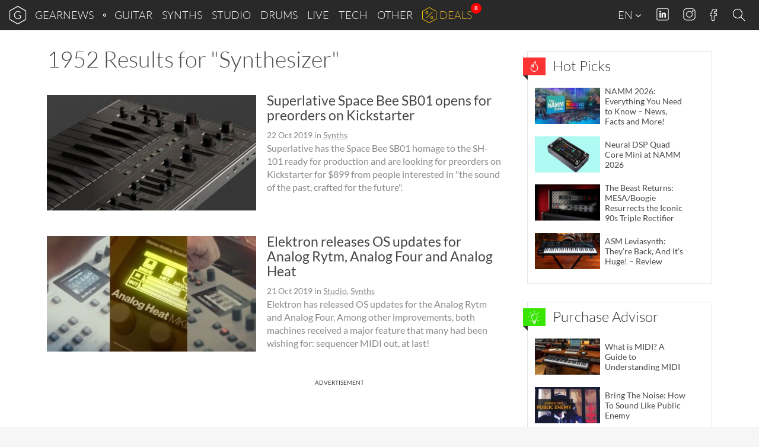

--- FILE ---
content_type: text/html; charset=UTF-8
request_url: https://www.gearnews.com/tag/synthesizer/page/56/
body_size: 29448
content:
<!DOCTYPE html>
<html lang="en-GB" prefix="og: https://ogp.me/ns#" class="no-js">
<head>
    <script>
        document.querySelector( "html" ).classList.remove( "no-js" );
    </script>
    <meta charset="UTF-8">
    <meta name="viewport" content="width=device-width, initial-scale=1.0">
    <meta name="theme-color" content="#292929">
    <title>Synthesizer Archives - Page 56 of 82 - gearnews.com</title>
    <!-- favicons start -->
            <!-- icons -->
        <link rel="icon" sizes="96x96" href="//cdn.gearnews.com/favicons/favicon-96x96.png">
        <!-- Apple touch icons -->
        <link rel="apple-touch-icon" sizes="180x180" href="//cdn.gearnews.com/favicons/apple-icon-180x180.png">
        <!-- windows 8 tiles -->
        <meta name="application-name" content="GEARNEWS" />
        <meta name="msapplication-config" content="/favicons/browserconfig.xml" />
        <!-- manifest -->
        <link rel="manifest" href="/favicons/manifest.json">
        <!-- favicons end -->
            <script defer data-domain="gearnews.com" src="https://pls.gearnews.com/js/plausible.js"></script>
    <script>
        window.plausible = window.plausible || function() {
            (window.plausible.q = window.plausible.q || []).push( arguments )
        }
    </script>

    <style>
    /* Fonts Start */
    /* lato-100 - latin */
    @font-face {
        font-family: 'Lato';
        font-style: normal;
        font-weight: 100;
        src: url('https://cdn.gearnews.com/wp-content/themes/gearnews/fonts/lato-v14-latin-100.eot'); /* IE9 Compat Modes */
        src: local('Lato Hairline'), local('Lato-Hairline'),
        url('https://cdn.gearnews.com/wp-content/themes/gearnews/fonts/lato-v14-latin-100.eot?#iefix') format('embedded-opentype'), /* IE6-IE8 */ url('https://cdn.gearnews.com/wp-content/themes/gearnews/fonts/lato-v14-latin-100.woff2') format('woff2'), /* Super Modern Browsers */ url('https://cdn.gearnews.com/wp-content/themes/gearnews/fonts/lato-v14-latin-100.woff') format('woff'), /* Modern Browsers */ url('https://cdn.gearnews.com/wp-content/themes/gearnews/fonts/lato-v14-latin-100.ttf') format('truetype'), /* Safari, Android, iOS */ url('https://www.gearnews.com/wp-content/themes/gearnews/fonts/lato-v14-latin-100.svg#Lato') format('svg'); /* Legacy iOS */
    }

    /* lato-300 - latin */
    @font-face {
        font-family: 'Lato';
        font-style: normal;
        font-weight: 300;
        src: url('https://cdn.gearnews.com/wp-content/themes/gearnews/fonts/lato-v14-latin-300.eot'); /* IE9 Compat Modes */
        src: local('Lato Light'), local('Lato-Light'),
        url('https://cdn.gearnews.com/wp-content/themes/gearnews/fonts/lato-v14-latin-300.eot?#iefix') format('embedded-opentype'), /* IE6-IE8 */ url('https://cdn.gearnews.com/wp-content/themes/gearnews/fonts/lato-v14-latin-300.woff2') format('woff2'), /* Super Modern Browsers */ url('https://cdn.gearnews.com/wp-content/themes/gearnews/fonts/lato-v14-latin-300.woff') format('woff'), /* Modern Browsers */ url('https://cdn.gearnews.com/wp-content/themes/gearnews/fonts/lato-v14-latin-300.ttf') format('truetype'), /* Safari, Android, iOS */ url('https://www.gearnews.com/wp-content/themes/gearnews/fonts/lato-v14-latin-300.svg#Lato') format('svg'); /* Legacy iOS */
    }

    /* lato-regular - latin */
    @font-face {
        font-family: 'Lato';
        font-style: normal;
        font-weight: 400;
        src: url('https://cdn.gearnews.com/wp-content/themes/gearnews/fonts/lato-v14-latin-regular.eot'); /* IE9 Compat Modes */
        src: local('Lato Regular'), local('Lato-Regular'),
        url('https://cdn.gearnews.com/wp-content/themes/gearnews/fonts/lato-v14-latin-regular.eot?#iefix') format('embedded-opentype'), /* IE6-IE8 */ url('https://cdn.gearnews.com/wp-content/themes/gearnews/fonts/lato-v14-latin-regular.woff2') format('woff2'), /* Super Modern Browsers */ url('https://cdn.gearnews.com/wp-content/themes/gearnews/fonts/lato-v14-latin-regular.woff') format('woff'), /* Modern Browsers */ url('https://cdn.gearnews.com/wp-content/themes/gearnews/fonts/lato-v14-latin-regular.ttf') format('truetype'), /* Safari, Android, iOS */ url('https://www.gearnews.com/wp-content/themes/gearnews/fonts/lato-v14-latin-regular.svg#Lato') format('svg'); /* Legacy iOS */
    }

    /* lato-italic - latin */
    @font-face {
        font-family: 'Lato';
        font-style: italic;
        font-weight: 400;
        src: url('https://cdn.gearnews.com/wp-content/themes/gearnews/fonts/lato-v14-latin-italic.eot'); /* IE9 Compat Modes */
        src: local('Lato Italic'), local('Lato-Italic'),
        url('https://cdn.gearnews.com/wp-content/themes/gearnews/fonts/lato-v14-latin-italic.eot?#iefix') format('embedded-opentype'), /* IE6-IE8 */ url('https://cdn.gearnews.com/wp-content/themes/gearnews/fonts/lato-v14-latin-italic.woff2') format('woff2'), /* Super Modern Browsers */ url('https://cdn.gearnews.com/wp-content/themes/gearnews/fonts/lato-v14-latin-italic.woff') format('woff'), /* Modern Browsers */ url('https://cdn.gearnews.com/wp-content/themes/gearnews/fonts/lato-v14-latin-italic.ttf') format('truetype'), /* Safari, Android, iOS */ url('https://www.gearnews.com/wp-content/themes/gearnews/fonts/lato-v14-latin-italic.svg#Lato') format('svg'); /* Legacy iOS */
    }

    /* lato-700 - latin */
    @font-face {
        font-family: 'Lato';
        font-style: normal;
        font-weight: 700;
        src: url('https://cdn.gearnews.com/wp-content/themes/gearnews/fonts/lato-v14-latin-700.eot'); /* IE9 Compat Modes */
        src: local('Lato Bold'), local('Lato-Bold'),
        url('https://cdn.gearnews.com/wp-content/themes/gearnews/fonts/lato-v14-latin-700.eot?#iefix') format('embedded-opentype'), /* IE6-IE8 */ url('https://cdn.gearnews.com/wp-content/themes/gearnews/fonts/lato-v14-latin-700.woff2') format('woff2'), /* Super Modern Browsers */ url('https://cdn.gearnews.com/wp-content/themes/gearnews/fonts/lato-v14-latin-700.woff') format('woff'), /* Modern Browsers */ url('https://cdn.gearnews.com/wp-content/themes/gearnews/fonts/lato-v14-latin-700.ttf') format('truetype'), /* Safari, Android, iOS */ url('https://www.gearnews.com/wp-content/themes/gearnews/fonts/lato-v14-latin-700.svg#Lato') format('svg'); /* Legacy iOS */
    }

    /* lato-700italic - latin */
    @font-face {
        font-family: 'Lato';
        font-style: italic;
        font-weight: 700;
        src: url('https://cdn.gearnews.com/wp-content/themes/gearnews/fonts/lato-v14-latin-700italic.eot'); /* IE9 Compat Modes */
        src: local('Lato Bold Italic'), local('Lato-BoldItalic'),
        url('https://cdn.gearnews.com/wp-content/themes/gearnews/fonts/lato-v14-latin-700italic.eot?#iefix') format('embedded-opentype'), /* IE6-IE8 */ url('https://cdn.gearnews.com/wp-content/themes/gearnews/fonts/lato-v14-latin-700italic.woff2') format('woff2'), /* Super Modern Browsers */ url('https://cdn.gearnews.com/wp-content/themes/gearnews/fonts/lato-v14-latin-700italic.woff') format('woff'), /* Modern Browsers */ url('https://cdn.gearnews.com/wp-content/themes/gearnews/fonts/lato-v14-latin-700italic.ttf') format('truetype'), /* Safari, Android, iOS */ url('https://www.gearnews.com/wp-content/themes/gearnews/fonts/lato-v14-latin-700italic.svg#Lato') format('svg'); /* Legacy iOS */
    }

    /* Fonts End */
</style>
    	<style>img:is([sizes="auto" i], [sizes^="auto," i]) { contain-intrinsic-size: 3000px 1500px }</style>
	
<!-- Search Engine Optimization by Rank Math PRO - https://rankmath.com/ -->
<meta name="robots" content="follow, noindex"/>
<meta property="og:locale" content="en_GB" />
<meta property="og:type" content="article" />
<meta property="og:title" content="Synthesizer Archives - Page 56 of 82 - gearnews.com" />
<meta property="og:url" content="https://www.gearnews.com/tag/synthesizer/page/56/" />
<meta property="og:site_name" content="Gearnews.com" />
<meta property="article:publisher" content="https://www.facebook.com/gearnewsCOM/" />
<meta name="twitter:card" content="summary_large_image" />
<meta name="twitter:title" content="Synthesizer Archives - Page 56 of 82 - gearnews.com" />
<meta name="twitter:site" content="@GearnewsCOM" />
<meta name="twitter:label1" content="Posts" />
<meta name="twitter:data1" content="1952" />
<script type="application/ld+json" class="rank-math-schema-pro">{"@context":"https://schema.org","@graph":[{"@type":"Organization","@id":"https://www.gearnews.com/#organization","name":"Gearnews.com","url":"https://www.gearnews.com","sameAs":["https://www.facebook.com/gearnewsCOM/","https://twitter.com/GearnewsCOM"],"logo":{"@type":"ImageObject","@id":"https://www.gearnews.com/#logo","url":"https://cdn.gearnews.com/wp-content/uploads/2024/06/gearnewsde_logo.jpg","contentUrl":"https://cdn.gearnews.com/wp-content/uploads/2024/06/gearnewsde_logo.jpg","caption":"Gearnews.com","inLanguage":"en-GB","width":"200","height":"200"}},{"@type":"WebSite","@id":"https://www.gearnews.com/#website","url":"https://www.gearnews.com","name":"Gearnews.com","alternateName":"gearnews.com","publisher":{"@id":"https://www.gearnews.com/#organization"},"inLanguage":"en-GB"},{"@type":"CollectionPage","@id":"https://www.gearnews.com/tag/synthesizer/page/56/#webpage","url":"https://www.gearnews.com/tag/synthesizer/page/56/","name":"Synthesizer Archives - Page 56 of 82 - gearnews.com","isPartOf":{"@id":"https://www.gearnews.com/#website"},"inLanguage":"en-GB"}]}</script>
<!-- /Rank Math WordPress SEO plugin -->


<link rel="alternate" type="application/rss+xml" title="gearnews.com &raquo; Feed" href="https://www.gearnews.com/feed/" />
<link rel="alternate" type="application/rss+xml" title="gearnews.com &raquo; Comments Feed" href="https://www.gearnews.com/comments/feed/" />
<link rel="alternate" type="application/rss+xml" title="gearnews.com &raquo; Synthesizer Tag Feed" href="https://www.gearnews.com/tag/synthesizer/feed/" />
<script type="text/javascript">
/* <![CDATA[ */
window._wpemojiSettings = {"baseUrl":"https:\/\/s.w.org\/images\/core\/emoji\/16.0.1\/72x72\/","ext":".png","svgUrl":"https:\/\/s.w.org\/images\/core\/emoji\/16.0.1\/svg\/","svgExt":".svg","source":{"concatemoji":"https:\/\/cdn.gearnews.com\/wp-includes\/js\/wp-emoji-release.min.js"}};
/*! This file is auto-generated */
!function(s,n){var o,i,e;function c(e){try{var t={supportTests:e,timestamp:(new Date).valueOf()};sessionStorage.setItem(o,JSON.stringify(t))}catch(e){}}function p(e,t,n){e.clearRect(0,0,e.canvas.width,e.canvas.height),e.fillText(t,0,0);var t=new Uint32Array(e.getImageData(0,0,e.canvas.width,e.canvas.height).data),a=(e.clearRect(0,0,e.canvas.width,e.canvas.height),e.fillText(n,0,0),new Uint32Array(e.getImageData(0,0,e.canvas.width,e.canvas.height).data));return t.every(function(e,t){return e===a[t]})}function u(e,t){e.clearRect(0,0,e.canvas.width,e.canvas.height),e.fillText(t,0,0);for(var n=e.getImageData(16,16,1,1),a=0;a<n.data.length;a++)if(0!==n.data[a])return!1;return!0}function f(e,t,n,a){switch(t){case"flag":return n(e,"\ud83c\udff3\ufe0f\u200d\u26a7\ufe0f","\ud83c\udff3\ufe0f\u200b\u26a7\ufe0f")?!1:!n(e,"\ud83c\udde8\ud83c\uddf6","\ud83c\udde8\u200b\ud83c\uddf6")&&!n(e,"\ud83c\udff4\udb40\udc67\udb40\udc62\udb40\udc65\udb40\udc6e\udb40\udc67\udb40\udc7f","\ud83c\udff4\u200b\udb40\udc67\u200b\udb40\udc62\u200b\udb40\udc65\u200b\udb40\udc6e\u200b\udb40\udc67\u200b\udb40\udc7f");case"emoji":return!a(e,"\ud83e\udedf")}return!1}function g(e,t,n,a){var r="undefined"!=typeof WorkerGlobalScope&&self instanceof WorkerGlobalScope?new OffscreenCanvas(300,150):s.createElement("canvas"),o=r.getContext("2d",{willReadFrequently:!0}),i=(o.textBaseline="top",o.font="600 32px Arial",{});return e.forEach(function(e){i[e]=t(o,e,n,a)}),i}function t(e){var t=s.createElement("script");t.src=e,t.defer=!0,s.head.appendChild(t)}"undefined"!=typeof Promise&&(o="wpEmojiSettingsSupports",i=["flag","emoji"],n.supports={everything:!0,everythingExceptFlag:!0},e=new Promise(function(e){s.addEventListener("DOMContentLoaded",e,{once:!0})}),new Promise(function(t){var n=function(){try{var e=JSON.parse(sessionStorage.getItem(o));if("object"==typeof e&&"number"==typeof e.timestamp&&(new Date).valueOf()<e.timestamp+604800&&"object"==typeof e.supportTests)return e.supportTests}catch(e){}return null}();if(!n){if("undefined"!=typeof Worker&&"undefined"!=typeof OffscreenCanvas&&"undefined"!=typeof URL&&URL.createObjectURL&&"undefined"!=typeof Blob)try{var e="postMessage("+g.toString()+"("+[JSON.stringify(i),f.toString(),p.toString(),u.toString()].join(",")+"));",a=new Blob([e],{type:"text/javascript"}),r=new Worker(URL.createObjectURL(a),{name:"wpTestEmojiSupports"});return void(r.onmessage=function(e){c(n=e.data),r.terminate(),t(n)})}catch(e){}c(n=g(i,f,p,u))}t(n)}).then(function(e){for(var t in e)n.supports[t]=e[t],n.supports.everything=n.supports.everything&&n.supports[t],"flag"!==t&&(n.supports.everythingExceptFlag=n.supports.everythingExceptFlag&&n.supports[t]);n.supports.everythingExceptFlag=n.supports.everythingExceptFlag&&!n.supports.flag,n.DOMReady=!1,n.readyCallback=function(){n.DOMReady=!0}}).then(function(){return e}).then(function(){var e;n.supports.everything||(n.readyCallback(),(e=n.source||{}).concatemoji?t(e.concatemoji):e.wpemoji&&e.twemoji&&(t(e.twemoji),t(e.wpemoji)))}))}((window,document),window._wpemojiSettings);
/* ]]> */
</script>
<style id='wp-emoji-styles-inline-css' type='text/css'>

	img.wp-smiley, img.emoji {
		display: inline !important;
		border: none !important;
		box-shadow: none !important;
		height: 1em !important;
		width: 1em !important;
		margin: 0 0.07em !important;
		vertical-align: -0.1em !important;
		background: none !important;
		padding: 0 !important;
	}
</style>
<link rel='stylesheet' id='wp-block-library-css' href='https://cdn.gearnews.com/wp-includes/css/dist/block-library/style.min.css' type='text/css' media='all' />
<style id='classic-theme-styles-inline-css' type='text/css'>
/*! This file is auto-generated */
.wp-block-button__link{color:#fff;background-color:#32373c;border-radius:9999px;box-shadow:none;text-decoration:none;padding:calc(.667em + 2px) calc(1.333em + 2px);font-size:1.125em}.wp-block-file__button{background:#32373c;color:#fff;text-decoration:none}
</style>
<style id='fnet-affiliate-block-style-inline-css' type='text/css'>
[id^=fnet-affiliate-block-]{--max-width:98%!important}[id^=fnet-affiliate-block-] .fnet-affiliate-block,[id^=fnet-affiliate-block-] .product-widget__brand-logo,[id^=fnet-affiliate-block-] .product-widget__content,[id^=fnet-affiliate-block-] .product-widget__item{display:flex!important}[id^=fnet-affiliate-block-] .fnet-affiliate-block,[id^=fnet-affiliate-block-] .product-widget__outer{max-width:560px!important}[id^=fnet-affiliate-block-] .product-widget__logo{display:inline-block!important;margin:0 auto!important}[id^=fnet-affiliate-block-] .product-widget__link{margin:10px 0 0}[id^=fnet-affiliate-block-] .product-widget__brand-logo{margin:0!important}[id^=fnet-affiliate-block-] .product-widget__thumbnail{margin:0 auto!important;max-width:100%!important}[id^=fnet-affiliate-block-] .product-widget__visuals{width:35%!important}[id^=fnet-affiliate-block-] div.product-widget__visuals>a{margin:auto}.fnet-affiliate-setup-block{background:#fff;border:2px solid #f08080;border-radius:5px;margin-bottom:2rem;padding:2rem}

</style>
<link rel='stylesheet' id='mediaelement-css' href='https://cdn.gearnews.com/wp-includes/js/mediaelement/mediaelementplayer-legacy.min.css?ver=4.2.17' type='text/css' media='all' />
<link rel='stylesheet' id='wp-mediaelement-css' href='https://cdn.gearnews.com/wp-includes/js/mediaelement/wp-mediaelement.min.css' type='text/css' media='all' />
<style id='jetpack-sharing-buttons-style-inline-css' type='text/css'>
.jetpack-sharing-buttons__services-list{display:flex;flex-direction:row;flex-wrap:wrap;gap:0;list-style-type:none;margin:5px;padding:0}.jetpack-sharing-buttons__services-list.has-small-icon-size{font-size:12px}.jetpack-sharing-buttons__services-list.has-normal-icon-size{font-size:16px}.jetpack-sharing-buttons__services-list.has-large-icon-size{font-size:24px}.jetpack-sharing-buttons__services-list.has-huge-icon-size{font-size:36px}@media print{.jetpack-sharing-buttons__services-list{display:none!important}}.editor-styles-wrapper .wp-block-jetpack-sharing-buttons{gap:0;padding-inline-start:0}ul.jetpack-sharing-buttons__services-list.has-background{padding:1.25em 2.375em}
</style>
<style id='global-styles-inline-css' type='text/css'>
:root{--wp--preset--aspect-ratio--square: 1;--wp--preset--aspect-ratio--4-3: 4/3;--wp--preset--aspect-ratio--3-4: 3/4;--wp--preset--aspect-ratio--3-2: 3/2;--wp--preset--aspect-ratio--2-3: 2/3;--wp--preset--aspect-ratio--16-9: 16/9;--wp--preset--aspect-ratio--9-16: 9/16;--wp--preset--color--black: #000000;--wp--preset--color--cyan-bluish-gray: #abb8c3;--wp--preset--color--white: #ffffff;--wp--preset--color--pale-pink: #f78da7;--wp--preset--color--vivid-red: #cf2e2e;--wp--preset--color--luminous-vivid-orange: #ff6900;--wp--preset--color--luminous-vivid-amber: #fcb900;--wp--preset--color--light-green-cyan: #7bdcb5;--wp--preset--color--vivid-green-cyan: #00d084;--wp--preset--color--pale-cyan-blue: #8ed1fc;--wp--preset--color--vivid-cyan-blue: #0693e3;--wp--preset--color--vivid-purple: #9b51e0;--wp--preset--gradient--vivid-cyan-blue-to-vivid-purple: linear-gradient(135deg,rgba(6,147,227,1) 0%,rgb(155,81,224) 100%);--wp--preset--gradient--light-green-cyan-to-vivid-green-cyan: linear-gradient(135deg,rgb(122,220,180) 0%,rgb(0,208,130) 100%);--wp--preset--gradient--luminous-vivid-amber-to-luminous-vivid-orange: linear-gradient(135deg,rgba(252,185,0,1) 0%,rgba(255,105,0,1) 100%);--wp--preset--gradient--luminous-vivid-orange-to-vivid-red: linear-gradient(135deg,rgba(255,105,0,1) 0%,rgb(207,46,46) 100%);--wp--preset--gradient--very-light-gray-to-cyan-bluish-gray: linear-gradient(135deg,rgb(238,238,238) 0%,rgb(169,184,195) 100%);--wp--preset--gradient--cool-to-warm-spectrum: linear-gradient(135deg,rgb(74,234,220) 0%,rgb(151,120,209) 20%,rgb(207,42,186) 40%,rgb(238,44,130) 60%,rgb(251,105,98) 80%,rgb(254,248,76) 100%);--wp--preset--gradient--blush-light-purple: linear-gradient(135deg,rgb(255,206,236) 0%,rgb(152,150,240) 100%);--wp--preset--gradient--blush-bordeaux: linear-gradient(135deg,rgb(254,205,165) 0%,rgb(254,45,45) 50%,rgb(107,0,62) 100%);--wp--preset--gradient--luminous-dusk: linear-gradient(135deg,rgb(255,203,112) 0%,rgb(199,81,192) 50%,rgb(65,88,208) 100%);--wp--preset--gradient--pale-ocean: linear-gradient(135deg,rgb(255,245,203) 0%,rgb(182,227,212) 50%,rgb(51,167,181) 100%);--wp--preset--gradient--electric-grass: linear-gradient(135deg,rgb(202,248,128) 0%,rgb(113,206,126) 100%);--wp--preset--gradient--midnight: linear-gradient(135deg,rgb(2,3,129) 0%,rgb(40,116,252) 100%);--wp--preset--font-size--small: 13px;--wp--preset--font-size--medium: 20px;--wp--preset--font-size--large: 36px;--wp--preset--font-size--x-large: 42px;--wp--preset--spacing--20: 0.44rem;--wp--preset--spacing--30: 0.67rem;--wp--preset--spacing--40: 1rem;--wp--preset--spacing--50: 1.5rem;--wp--preset--spacing--60: 2.25rem;--wp--preset--spacing--70: 3.38rem;--wp--preset--spacing--80: 5.06rem;--wp--preset--shadow--natural: 6px 6px 9px rgba(0, 0, 0, 0.2);--wp--preset--shadow--deep: 12px 12px 50px rgba(0, 0, 0, 0.4);--wp--preset--shadow--sharp: 6px 6px 0px rgba(0, 0, 0, 0.2);--wp--preset--shadow--outlined: 6px 6px 0px -3px rgba(255, 255, 255, 1), 6px 6px rgba(0, 0, 0, 1);--wp--preset--shadow--crisp: 6px 6px 0px rgba(0, 0, 0, 1);}:where(.is-layout-flex){gap: 0.5em;}:where(.is-layout-grid){gap: 0.5em;}body .is-layout-flex{display: flex;}.is-layout-flex{flex-wrap: wrap;align-items: center;}.is-layout-flex > :is(*, div){margin: 0;}body .is-layout-grid{display: grid;}.is-layout-grid > :is(*, div){margin: 0;}:where(.wp-block-columns.is-layout-flex){gap: 2em;}:where(.wp-block-columns.is-layout-grid){gap: 2em;}:where(.wp-block-post-template.is-layout-flex){gap: 1.25em;}:where(.wp-block-post-template.is-layout-grid){gap: 1.25em;}.has-black-color{color: var(--wp--preset--color--black) !important;}.has-cyan-bluish-gray-color{color: var(--wp--preset--color--cyan-bluish-gray) !important;}.has-white-color{color: var(--wp--preset--color--white) !important;}.has-pale-pink-color{color: var(--wp--preset--color--pale-pink) !important;}.has-vivid-red-color{color: var(--wp--preset--color--vivid-red) !important;}.has-luminous-vivid-orange-color{color: var(--wp--preset--color--luminous-vivid-orange) !important;}.has-luminous-vivid-amber-color{color: var(--wp--preset--color--luminous-vivid-amber) !important;}.has-light-green-cyan-color{color: var(--wp--preset--color--light-green-cyan) !important;}.has-vivid-green-cyan-color{color: var(--wp--preset--color--vivid-green-cyan) !important;}.has-pale-cyan-blue-color{color: var(--wp--preset--color--pale-cyan-blue) !important;}.has-vivid-cyan-blue-color{color: var(--wp--preset--color--vivid-cyan-blue) !important;}.has-vivid-purple-color{color: var(--wp--preset--color--vivid-purple) !important;}.has-black-background-color{background-color: var(--wp--preset--color--black) !important;}.has-cyan-bluish-gray-background-color{background-color: var(--wp--preset--color--cyan-bluish-gray) !important;}.has-white-background-color{background-color: var(--wp--preset--color--white) !important;}.has-pale-pink-background-color{background-color: var(--wp--preset--color--pale-pink) !important;}.has-vivid-red-background-color{background-color: var(--wp--preset--color--vivid-red) !important;}.has-luminous-vivid-orange-background-color{background-color: var(--wp--preset--color--luminous-vivid-orange) !important;}.has-luminous-vivid-amber-background-color{background-color: var(--wp--preset--color--luminous-vivid-amber) !important;}.has-light-green-cyan-background-color{background-color: var(--wp--preset--color--light-green-cyan) !important;}.has-vivid-green-cyan-background-color{background-color: var(--wp--preset--color--vivid-green-cyan) !important;}.has-pale-cyan-blue-background-color{background-color: var(--wp--preset--color--pale-cyan-blue) !important;}.has-vivid-cyan-blue-background-color{background-color: var(--wp--preset--color--vivid-cyan-blue) !important;}.has-vivid-purple-background-color{background-color: var(--wp--preset--color--vivid-purple) !important;}.has-black-border-color{border-color: var(--wp--preset--color--black) !important;}.has-cyan-bluish-gray-border-color{border-color: var(--wp--preset--color--cyan-bluish-gray) !important;}.has-white-border-color{border-color: var(--wp--preset--color--white) !important;}.has-pale-pink-border-color{border-color: var(--wp--preset--color--pale-pink) !important;}.has-vivid-red-border-color{border-color: var(--wp--preset--color--vivid-red) !important;}.has-luminous-vivid-orange-border-color{border-color: var(--wp--preset--color--luminous-vivid-orange) !important;}.has-luminous-vivid-amber-border-color{border-color: var(--wp--preset--color--luminous-vivid-amber) !important;}.has-light-green-cyan-border-color{border-color: var(--wp--preset--color--light-green-cyan) !important;}.has-vivid-green-cyan-border-color{border-color: var(--wp--preset--color--vivid-green-cyan) !important;}.has-pale-cyan-blue-border-color{border-color: var(--wp--preset--color--pale-cyan-blue) !important;}.has-vivid-cyan-blue-border-color{border-color: var(--wp--preset--color--vivid-cyan-blue) !important;}.has-vivid-purple-border-color{border-color: var(--wp--preset--color--vivid-purple) !important;}.has-vivid-cyan-blue-to-vivid-purple-gradient-background{background: var(--wp--preset--gradient--vivid-cyan-blue-to-vivid-purple) !important;}.has-light-green-cyan-to-vivid-green-cyan-gradient-background{background: var(--wp--preset--gradient--light-green-cyan-to-vivid-green-cyan) !important;}.has-luminous-vivid-amber-to-luminous-vivid-orange-gradient-background{background: var(--wp--preset--gradient--luminous-vivid-amber-to-luminous-vivid-orange) !important;}.has-luminous-vivid-orange-to-vivid-red-gradient-background{background: var(--wp--preset--gradient--luminous-vivid-orange-to-vivid-red) !important;}.has-very-light-gray-to-cyan-bluish-gray-gradient-background{background: var(--wp--preset--gradient--very-light-gray-to-cyan-bluish-gray) !important;}.has-cool-to-warm-spectrum-gradient-background{background: var(--wp--preset--gradient--cool-to-warm-spectrum) !important;}.has-blush-light-purple-gradient-background{background: var(--wp--preset--gradient--blush-light-purple) !important;}.has-blush-bordeaux-gradient-background{background: var(--wp--preset--gradient--blush-bordeaux) !important;}.has-luminous-dusk-gradient-background{background: var(--wp--preset--gradient--luminous-dusk) !important;}.has-pale-ocean-gradient-background{background: var(--wp--preset--gradient--pale-ocean) !important;}.has-electric-grass-gradient-background{background: var(--wp--preset--gradient--electric-grass) !important;}.has-midnight-gradient-background{background: var(--wp--preset--gradient--midnight) !important;}.has-small-font-size{font-size: var(--wp--preset--font-size--small) !important;}.has-medium-font-size{font-size: var(--wp--preset--font-size--medium) !important;}.has-large-font-size{font-size: var(--wp--preset--font-size--large) !important;}.has-x-large-font-size{font-size: var(--wp--preset--font-size--x-large) !important;}
:where(.wp-block-post-template.is-layout-flex){gap: 1.25em;}:where(.wp-block-post-template.is-layout-grid){gap: 1.25em;}
:where(.wp-block-columns.is-layout-flex){gap: 2em;}:where(.wp-block-columns.is-layout-grid){gap: 2em;}
:root :where(.wp-block-pullquote){font-size: 1.5em;line-height: 1.6;}
</style>
<link rel='stylesheet' id='responsive-lightbox-nivo-css' href='https://cdn.gearnews.com/wp-content/plugins/responsive-lightbox/assets/nivo/nivo-lightbox.min.css?ver=1.3.1' type='text/css' media='all' />
<link rel='stylesheet' id='responsive-lightbox-nivo-default-css' href='https://cdn.gearnews.com/wp-content/plugins/responsive-lightbox/assets/nivo/themes/default/default.css?ver=1.3.1' type='text/css' media='all' />
<link rel='stylesheet' id='wp-affililab-css' href='https://cdn.gearnews.com/wp-content/plugins/wp-affililab/public/css/wp-affililab-public.css?ver=3.9.5' type='text/css' media='all' />
<link rel='stylesheet' id='dashicons-css' href='https://cdn.gearnews.com/wp-includes/css/dashicons.min.css' type='text/css' media='all' />
<link rel='stylesheet' id='gn_bootstrap-css' href='https://cdn.gearnews.com/wp-content/themes/gearnews/css/bootstrap.min.css?ver=1.2.73' type='text/css' media='all' />
<link rel='stylesheet' id='gn_hamburger-css' href='https://cdn.gearnews.com/wp-content/themes/gearnews/css/hamburger.min.css?ver=1.2.73' type='text/css' media='all' />
<link rel='stylesheet' id='gn_style_old-css' href='https://cdn.gearnews.com/wp-content/themes/gearnews/style.css?ver=1.2.73' type='text/css' media='all' />
<link rel='stylesheet' id='gn_style-css' href='https://cdn.gearnews.com/wp-content/themes/gearnews/assets/css//style.css?ver=1.2.73' type='text/css' media='all' />
<link rel='stylesheet' id='borlabs-cookie-custom-css' href='https://cdn.gearnews.com/wp-content/cache/borlabs-cookie/1/borlabs-cookie-1-en.css?ver=3.3.22-232' type='text/css' media='all' />
<link rel='stylesheet' id='tablepress-default-css' href='https://cdn.gearnews.com/wp-content/plugins/tablepress/css/build/default.css?ver=3.2.6' type='text/css' media='all' />
<script type="text/javascript" src="https://cdn.gearnews.com/wp-includes/js/jquery/jquery.min.js?ver=3.7.1" id="jquery-core-js"></script>
<script type="text/javascript" src="https://cdn.gearnews.com/wp-includes/js/jquery/jquery-migrate.min.js?ver=3.4.1" id="jquery-migrate-js"></script>
<script type="text/javascript" src="https://cdn.gearnews.com/wp-content/plugins/responsive-lightbox/assets/dompurify/purify.min.js?ver=3.1.7" id="dompurify-js"></script>
<script type="text/javascript" id="responsive-lightbox-sanitizer-js-before">
/* <![CDATA[ */
window.RLG = window.RLG || {}; window.RLG.sanitizeAllowedHosts = ["youtube.com","www.youtube.com","youtu.be","vimeo.com","player.vimeo.com"];
/* ]]> */
</script>
<script type="text/javascript" src="https://cdn.gearnews.com/wp-content/plugins/responsive-lightbox/js/sanitizer.js?ver=2.6.0" id="responsive-lightbox-sanitizer-js"></script>
<script type="text/javascript" src="https://cdn.gearnews.com/wp-content/plugins/responsive-lightbox/assets/nivo/nivo-lightbox.min.js?ver=1.3.1" id="responsive-lightbox-nivo-js"></script>
<script type="text/javascript" src="https://cdn.gearnews.com/wp-includes/js/underscore.min.js?ver=1.13.7" id="underscore-js"></script>
<script type="text/javascript" src="https://cdn.gearnews.com/wp-content/plugins/responsive-lightbox/assets/infinitescroll/infinite-scroll.pkgd.min.js?ver=4.0.1" id="responsive-lightbox-infinite-scroll-js"></script>
<script type="text/javascript" id="responsive-lightbox-js-before">
/* <![CDATA[ */
var rlArgs = {"script":"nivo","selector":"lightbox","customEvents":"","activeGalleries":true,"effect":"fade","clickOverlayToClose":true,"keyboardNav":true,"errorMessage":"The requested content cannot be loaded. Please try again later.","woocommerce_gallery":false,"ajaxurl":"https:\/\/www.gearnews.com\/wp-admin\/admin-ajax.php","nonce":"2bcaca8581","preview":false,"postId":53307,"scriptExtension":false};
/* ]]> */
</script>
<script type="text/javascript" src="https://cdn.gearnews.com/wp-content/plugins/responsive-lightbox/js/front.js?ver=2.6.0" id="responsive-lightbox-js"></script>
<script type="text/javascript" src="https://cdn.gearnews.com/wp-content/themes/gearnews/js/jquery.main.js?ver=1.2.73" id="jquery_main-js"></script>
<script type="text/javascript" src="https://cdn.gearnews.com/wp-content/themes/gearnews/js/bootstrap.min.js?ver=1.2.73" id="bootstrap_js-js"></script>
<script type="text/javascript" src="https://cdn.gearnews.com/wp-content/themes/gearnews/assets/js/modules/fnetbr-mi.js?ver=1.2.73" id="fnetbr-mi-js"></script>
<script type="text/javascript" src="https://cdn.gearnews.com/wp-content/themes/gearnews/assets/js/modules/fnetbr-di.js?ver=1.2.73" id="fnetbr-di-js"></script>
<script type="text/javascript" src="https://cdn.gearnews.com/wp-content/themes/gearnews/assets/js/modules/fnetbr-bb.js?ver=1.2.73" id="fnetbr-bb-js"></script>
<script type="text/javascript" src="https://cdn.gearnews.com/wp-content/themes/gearnews/assets/js/modules/fnetbr-rotation.js?ver=1.2.73" id="fnetbr-rotation-js"></script>
<script type="text/javascript" src="https://cdn.gearnews.com/wp-content/themes/gearnews/js/slidebars.min.js?ver=1.2.73" id="slidebars-js"></script>
<script type="text/javascript" src="https://cdn.gearnews.com/wp-content/themes/gearnews/js/moment-with-locales.min.js?ver=1.2.73" id="moment_with_locales-js"></script>
<script type="text/javascript" src="https://cdn.gearnews.com/wp-content/themes/gearnews/js/plausible.js?ver=1.2.73" id="plausible-js"></script>
<script type="text/javascript" src="https://cdn.gearnews.com/wp-content/themes/gearnews/js/purchaseAdvisor.js?ver=1.2.73" id="purchaseAdvisor-js"></script>
<script type="text/javascript" src="https://cdn.gearnews.com/wp-content/themes/gearnews/js/isotope.pkgd.min.js?ver=1.2.73" id="isotope-js"></script>
<script type="text/javascript" src="https://cdn.gearnews.com/wp-content/themes/gearnews/js/packery-mode.pkgd.min.js?ver=1.2.73" id="packery_mode-js"></script>
<script data-no-optimize="1" data-no-minify="1" data-cfasync="false" nowprocket type="text/javascript" src="https://cdn.gearnews.com/wp-content/plugins/borlabs-cookie/assets/javascript/borlabs-cookie-tcf-stub.min.js?ver=3.3.22" id="borlabs-cookie-stub-js"></script>
<script data-no-optimize="1" data-no-minify="1" data-cfasync="false" nowprocket type="text/javascript" src="https://cdn.gearnews.com/wp-content/cache/borlabs-cookie/1/borlabs-cookie-config-en.json.js?ver=3.3.22-197" id="borlabs-cookie-config-js"></script>
<script data-no-optimize="1" data-no-minify="1" data-cfasync="false" nowprocket type="text/javascript" src="https://cdn.gearnews.com/wp-content/plugins/borlabs-cookie/assets/javascript/borlabs-cookie-prioritize.min.js?ver=3.3.22" id="borlabs-cookie-prioritize-js"></script>
<link rel="https://api.w.org/" href="https://www.gearnews.com/wp-json/" /><link rel="alternate" title="JSON" type="application/json" href="https://www.gearnews.com/wp-json/wp/v2/tags/20" /><link rel="EditURI" type="application/rsd+xml" title="RSD" href="https://www.gearnews.com/xmlrpc.php?rsd" />
            <style type="text/css">
                .recentcomments a {
                    display: inline !important;
                    padding: 0 !important;
                    margin: 0 !important;
                }
            </style>
            <script nowprocket data-borlabs-cookie-script-blocker-ignore>
if ('1' === '1' && ('0' === '1' || '1' === '1')) {
    window['gtag_enable_tcf_support'] = true;
}
window.dataLayer = window.dataLayer || [];
if (typeof gtag !== 'function') {
    function gtag() {
        dataLayer.push(arguments);
    }
}
gtag('set', 'developer_id.dYjRjMm', true);
if ('0' === '1' || '1' === '1') {
    if (window.BorlabsCookieGoogleConsentModeDefaultSet !== true) {
        let getCookieValue = function (name) {
            return document.cookie.match('(^|;)\\s*' + name + '\\s*=\\s*([^;]+)')?.pop() || '';
        };
        let cookieValue = getCookieValue('borlabs-cookie-gcs');
        let consentsFromCookie = {};
        if (cookieValue !== '') {
            consentsFromCookie = JSON.parse(decodeURIComponent(cookieValue));
        }
        let defaultValues = {
            'ad_storage': 'denied',
            'ad_user_data': 'denied',
            'ad_personalization': 'denied',
            'analytics_storage': 'denied',
            'functionality_storage': 'denied',
            'personalization_storage': 'denied',
            'security_storage': 'denied',
            'wait_for_update': 500,
        };
        gtag('consent', 'default', { ...defaultValues, ...consentsFromCookie });
    }
    window.BorlabsCookieGoogleConsentModeDefaultSet = true;
    let borlabsCookieConsentChangeHandler = function () {
        window.dataLayer = window.dataLayer || [];
        if (typeof gtag !== 'function') { function gtag(){dataLayer.push(arguments);} }

        let getCookieValue = function (name) {
            return document.cookie.match('(^|;)\\s*' + name + '\\s*=\\s*([^;]+)')?.pop() || '';
        };
        let cookieValue = getCookieValue('borlabs-cookie-gcs');
        let consentsFromCookie = {};
        if (cookieValue !== '') {
            consentsFromCookie = JSON.parse(decodeURIComponent(cookieValue));
        }

        consentsFromCookie.analytics_storage = BorlabsCookie.Consents.hasConsent('google-analytics') ? 'granted' : 'denied';

        BorlabsCookie.CookieLibrary.setCookie(
            'borlabs-cookie-gcs',
            JSON.stringify(consentsFromCookie),
            BorlabsCookie.Settings.automaticCookieDomainAndPath.value ? '' : BorlabsCookie.Settings.cookieDomain.value,
            BorlabsCookie.Settings.cookiePath.value,
            BorlabsCookie.Cookie.getPluginCookie().expires,
            BorlabsCookie.Settings.cookieSecure.value,
            BorlabsCookie.Settings.cookieSameSite.value
        );
    }
    document.addEventListener('borlabs-cookie-consent-saved', borlabsCookieConsentChangeHandler);
    document.addEventListener('borlabs-cookie-handle-unblock', borlabsCookieConsentChangeHandler);
}
if ('0' === '1') {
    gtag("js", new Date());
    gtag("config", "G-TGTFJRWTVM", {"anonymize_ip": true});

    (function (w, d, s, i) {
        var f = d.getElementsByTagName(s)[0],
            j = d.createElement(s);
        j.async = true;
        j.src =
            "https://www.googletagmanager.com/gtag/js?id=" + i;
        f.parentNode.insertBefore(j, f);
    })(window, document, "script", "G-TGTFJRWTVM");
}
</script><script nowprocket data-no-optimize="1" data-no-minify="1" data-cfasync="false" data-borlabs-cookie-script-blocker-ignore>
    (function () {
        if ('1' === '1' && '1' === '1') {
            window['gtag_enable_tcf_support'] = true;
        }
        window.dataLayer = window.dataLayer || [];
        if (typeof window.gtag !== 'function') {
            window.gtag = function () {
                window.dataLayer.push(arguments);
            };
        }
        gtag('set', 'developer_id.dYjRjMm', true);
        if ('1' === '1') {
            let getCookieValue = function (name) {
                return document.cookie.match('(^|;)\\s*' + name + '\\s*=\\s*([^;]+)')?.pop() || '';
            };
            const gtmRegionsData = '{{ google-tag-manager-cm-regional-defaults }}';
            let gtmRegions = [];
            if (gtmRegionsData !== '\{\{ google-tag-manager-cm-regional-defaults \}\}') {
                gtmRegions = JSON.parse(gtmRegionsData);
            }
            let defaultRegion = null;
            for (let gtmRegionIndex in gtmRegions) {
                let gtmRegion = gtmRegions[gtmRegionIndex];
                if (gtmRegion['google-tag-manager-cm-region'] === '') {
                    defaultRegion = gtmRegion;
                } else {
                    gtag('consent', 'default', {
                        'ad_storage': gtmRegion['google-tag-manager-cm-default-ad-storage'],
                        'ad_user_data': gtmRegion['google-tag-manager-cm-default-ad-user-data'],
                        'ad_personalization': gtmRegion['google-tag-manager-cm-default-ad-personalization'],
                        'analytics_storage': gtmRegion['google-tag-manager-cm-default-analytics-storage'],
                        'functionality_storage': gtmRegion['google-tag-manager-cm-default-functionality-storage'],
                        'personalization_storage': gtmRegion['google-tag-manager-cm-default-personalization-storage'],
                        'security_storage': gtmRegion['google-tag-manager-cm-default-security-storage'],
                        'region': gtmRegion['google-tag-manager-cm-region'].toUpperCase().split(','),
						'wait_for_update': 500,
                    });
                }
            }
            let cookieValue = getCookieValue('borlabs-cookie-gcs');
            let consentsFromCookie = {};
            if (cookieValue !== '') {
                consentsFromCookie = JSON.parse(decodeURIComponent(cookieValue));
            }
            let defaultValues = {
                'ad_storage': defaultRegion === null ? 'denied' : defaultRegion['google-tag-manager-cm-default-ad-storage'],
                'ad_user_data': defaultRegion === null ? 'denied' : defaultRegion['google-tag-manager-cm-default-ad-user-data'],
                'ad_personalization': defaultRegion === null ? 'denied' : defaultRegion['google-tag-manager-cm-default-ad-personalization'],
                'analytics_storage': defaultRegion === null ? 'denied' : defaultRegion['google-tag-manager-cm-default-analytics-storage'],
                'functionality_storage': defaultRegion === null ? 'denied' : defaultRegion['google-tag-manager-cm-default-functionality-storage'],
                'personalization_storage': defaultRegion === null ? 'denied' : defaultRegion['google-tag-manager-cm-default-personalization-storage'],
                'security_storage': defaultRegion === null ? 'denied' : defaultRegion['google-tag-manager-cm-default-security-storage'],
                'wait_for_update': 500,
            };
            gtag('consent', 'default', {...defaultValues, ...consentsFromCookie});
            gtag('set', 'ads_data_redaction', true);
        }

        if ('0' === '1') {
            let url = new URL(window.location.href);

            if ((url.searchParams.has('gtm_debug') && url.searchParams.get('gtm_debug') !== '') || document.cookie.indexOf('__TAG_ASSISTANT=') !== -1 || document.documentElement.hasAttribute('data-tag-assistant-present')) {
                /* GTM block start */
                (function(w,d,s,l,i){w[l]=w[l]||[];w[l].push({'gtm.start':
                        new Date().getTime(),event:'gtm.js'});var f=d.getElementsByTagName(s)[0],
                    j=d.createElement(s),dl=l!='dataLayer'?'&l='+l:'';j.async=true;j.src=
                    'https://www.googletagmanager.com/gtm.js?id='+i+dl;f.parentNode.insertBefore(j,f);
                })(window,document,'script','dataLayer','GTM-KC6B3S');
                /* GTM block end */
            } else {
                /* GTM block start */
                (function(w,d,s,l,i){w[l]=w[l]||[];w[l].push({'gtm.start':
                        new Date().getTime(),event:'gtm.js'});var f=d.getElementsByTagName(s)[0],
                    j=d.createElement(s),dl=l!='dataLayer'?'&l='+l:'';j.async=true;j.src=
                    'https://www.gearnews.com/wp-content/uploads/borlabs-cookie/' + i + '.js?ver=not-set-yet';f.parentNode.insertBefore(j,f);
                })(window,document,'script','dataLayer','GTM-KC6B3S');
                /* GTM block end */
            }
        }


        let borlabsCookieConsentChangeHandler = function () {
            window.dataLayer = window.dataLayer || [];
            if (typeof window.gtag !== 'function') {
                window.gtag = function() {
                    window.dataLayer.push(arguments);
                };
            }

            let consents = BorlabsCookie.Cookie.getPluginCookie().consents;

            if ('1' === '1') {
                let gtmConsents = {};
                let customConsents = {};

				let services = BorlabsCookie.Services._services;

				for (let service in services) {
					if (service !== 'borlabs-cookie') {
						customConsents['borlabs_cookie_' + service.replaceAll('-', '_')] = BorlabsCookie.Consents.hasConsent(service) ? 'granted' : 'denied';
					}
				}

                if ('1' === '1') {
                    gtmConsents = {
                        'analytics_storage': BorlabsCookie.Consents.hasConsentForServiceGroup('statistics') === true ? 'granted' : 'denied',
                        'functionality_storage': BorlabsCookie.Consents.hasConsentForServiceGroup('statistics') === true ? 'granted' : 'denied',
                        'personalization_storage': BorlabsCookie.Consents.hasConsentForServiceGroup('marketing') === true ? 'granted' : 'denied',
                        'security_storage': BorlabsCookie.Consents.hasConsentForServiceGroup('statistics') === true ? 'granted' : 'denied',
                    };
                } else {
                    gtmConsents = {
                        'ad_storage': BorlabsCookie.Consents.hasConsentForServiceGroup('marketing') === true ? 'granted' : 'denied',
                        'ad_user_data': BorlabsCookie.Consents.hasConsentForServiceGroup('marketing') === true ? 'granted' : 'denied',
                        'ad_personalization': BorlabsCookie.Consents.hasConsentForServiceGroup('marketing') === true ? 'granted' : 'denied',
                        'analytics_storage': BorlabsCookie.Consents.hasConsentForServiceGroup('statistics') === true ? 'granted' : 'denied',
                        'functionality_storage': BorlabsCookie.Consents.hasConsentForServiceGroup('statistics') === true ? 'granted' : 'denied',
                        'personalization_storage': BorlabsCookie.Consents.hasConsentForServiceGroup('marketing') === true ? 'granted' : 'denied',
                        'security_storage': BorlabsCookie.Consents.hasConsentForServiceGroup('statistics') === true ? 'granted' : 'denied',
                    };
                }
                BorlabsCookie.CookieLibrary.setCookie(
                    'borlabs-cookie-gcs',
                    JSON.stringify(gtmConsents),
                    BorlabsCookie.Settings.automaticCookieDomainAndPath.value ? '' : BorlabsCookie.Settings.cookieDomain.value,
                    BorlabsCookie.Settings.cookiePath.value,
                    BorlabsCookie.Cookie.getPluginCookie().expires,
                    BorlabsCookie.Settings.cookieSecure.value,
                    BorlabsCookie.Settings.cookieSameSite.value
                );
                gtag('consent', 'update', {...gtmConsents, ...customConsents});
            }


            for (let serviceGroup in consents) {
                for (let service of consents[serviceGroup]) {
                    if (!window.BorlabsCookieGtmPackageSentEvents.includes(service) && service !== 'borlabs-cookie') {
                        window.dataLayer.push({
                            event: 'borlabs-cookie-opt-in-' + service,
                        });
                        window.BorlabsCookieGtmPackageSentEvents.push(service);
                    }
                }
            }
            let afterConsentsEvent = document.createEvent('Event');
            afterConsentsEvent.initEvent('borlabs-cookie-google-tag-manager-after-consents', true, true);
            document.dispatchEvent(afterConsentsEvent);
        };
        window.BorlabsCookieGtmPackageSentEvents = [];
        document.addEventListener('borlabs-cookie-consent-saved', borlabsCookieConsentChangeHandler);
        document.addEventListener('borlabs-cookie-handle-unblock', borlabsCookieConsentChangeHandler);
    })();
</script>
    
            <script>
        var pathInfo = {
            base: 'https://www.gearnews.com/wp-content/themes/gearnews/',
            css: 'css/',
            js: 'js/',
            swf: 'swf/',
            lang: 'en_GB',
            adzone: [ 'GNcom_Rest' ],
            siteurl: 'https://www.gearnews.com',
            sitetype: 'archive',
            dealscounter: '8',
            dealsurl: 'https://www.gearnews.com/zone/deal/'
        };

        $ = jQuery;
    </script>
            <script>
            /**
             * Function for Grid
             *
             * with Isotope Masonry Packery Mode
             *
             * @author Marcel Schümann <marcel.schuemann@sunlab.de>
             * @date 11/2016
             *
             */
            (function( $ ) {

                function getNewGridElements() {
                    return jQuery( ".grid-item:not(.layouted)" );
                }

                jQuery( document ).ready( function() {
                    var $grid = jQuery( '.grid-wrapper' );
                    var gridItem = ".grid-item";
                    var gutterSizer = ".gutter-sizer";

                    $grid.on( 'layoutComplete', function() {
                        jQuery( '.grid-item' ).addClass( "layouted" );
                    } );

                    $grid.isotope( {
                        layoutMode: 'packery',
                        itemSelector: gridItem,
                        percentPosition: true,
                        packery: {
                            gutter: gutterSizer
                        }
                    } );

                    $grid.on( 'layoutComplete', function() {
                        jQuery( '.grid-item' ).addClass( "layouted" );
                    } );

                    jQuery( document.body ).on( 'post-load', function() {
                        var $newElem = getNewGridElements();
                        $grid.isotope( 'appended', $newElem );
                    } );

                    jQuery( window ).on( "resize scroll", function() {
                        $grid.isotope();
                    } );

                    var interval = setInterval( function() {
                        if( document.readyState === "complete" ) {
                            $grid.isotope();
                            clearInterval( interval );
                        }
                    }, 350 );

                } );

            })( jQuery );
        </script>
    
    <script>
        var googletag = googletag || {};
        googletag.cmd = googletag.cmd || [];

		function canShowInterstitial(device) {
			try {
				if (!device) {
					throw new Error('Device must be specified');
				}

				const keys = {
					mobile: 'mobile_interstitial_last_shown',
					desktop: 'desktop_interstitial_last_shown'
				};
				const key = keys[device];
				if (!key) {
					throw new Error('Invalid device: ' + device);
				}

				const lastShown = localStorage.getItem(key);
				if (!lastShown) {
					return true;
				}

				const now = Date.now();
				const lastShownTime = parseInt(lastShown, 10);
				if (isNaN(lastShownTime)) {
					return true;
				}

				const intervalMs = 1 * 60 * 1000;
				return (now - lastShownTime) >= intervalMs;
			} catch (e) {
				return true;
			}
		}

        function initFallbackBanner() {

            function loadFallbackBanner() {
                jQuery( '.js-fallback-banner:visible:not(.js-fallback-loaded)' ).each( function() {
                    var $container = jQuery( this );
                    dataToSend = {};
                    dataToSend[ 'action' ] = "fallback_banner";
                    dataToSend[ 'banner' ] = $container.data( 'name' );

                    jQuery.ajax( {
                        type: 'POST',
                        url: '/wp-admin/admin-ajax.php',
                        data: dataToSend,
                        success: function( data ) {
                            var response = JSON.parse( data );
                            if( response.status == true ) {
                                $container.addClass( 'js-fallback-loaded ' + response.id )
                                if( $container.hasClass( "bottombanner" ) ) {
                                    $container.addClass( 'is-active' );
                                    $container.find( ".ad-container" ).html( response.output );
                                } else {
                                    $container.html( response.output );
                                }
                            } else {
                                $container.hide();
                            }
                        }
                    } );
                } );
            }

            loadFallbackBanner();

            var resizeTimeoutDebouncer;
            jQuery( window ).on( 'resize', function() {
                // SetTimeout creates a Debounce - so functions will not be called while resizing is in process
                clearTimeout( resizeTimeoutDebouncer );
                resizeTimeoutDebouncer = setTimeout( function() {
                    loadFallbackBanner();
                }, 500 );
            } );
        }

        function initAdtags() {
            $.getScript( "https://pagead2.googlesyndication.com/tag/js/gpt.js" );

            googleTagRotation = {};

            function loadAdtags( targeting, creativeID, adData ) {

                $divAdtags = $( ".js-ad-load, .js-ad-loaded" );

                $divAdtags.each( function() {

                    if( $( this ).parents().closest( '.adtag' ).css( "display" ) != "none" && $( this ).hasClass( "js-ad-load" ) ) {

						// skip loading if desktop interstitial recently shown
						if( jQuery( this ).parents().closest( '.js-fnetbr-di' ).length > 0 ) {
							if( ! canShowInterstitial( 'desktop' ) ) {
								return;
							}
						}

						// skip loading if mobile interstitial recently shown
						if( jQuery( this ).parents().closest( '.js-fnetbr-mi' ).length > 0 ) {
							if( ! canShowInterstitial( 'mobile' ) ) {
								return;
							}
						}

                        googletag.pubads().setTargeting( targeting, pathInfo.adzone );

                        if( adData[ $( this ).attr( "id" ) ] ) {
                            var slotDataName = '/' + creativeID + '/' + adData[ $( this ).attr( "id" ) ][ 'name' ];
                            var slotDataSize = adData[ $( this ).attr( "id" ) ][ 'size' ];
                            var slotDataId = adData[ $( this ).attr( "id" ) ][ 'id' ];
                            googleTagRotation[ adData[ $( this ).attr( "id" ) ][ 'name' ] ] = googletag.defineSlot( slotDataName, slotDataSize, slotDataId ).addService( googletag.pubads() );
                        }

                        googletag.enableServices();

                        googletag.display( $( this ).attr( "id" ) );

                        $( this ).removeClass( "js-ad-load" ).addClass( "js-ad-loaded" );

                    } else if( $( this ).parents().closest( '.adtag' ).css( "display" ) == "none" && $( this ).hasClass( "js-ad-loaded" ) ) {

						// remove active state if fnetbr-bb
						if( jQuery( this ).parents().closest( '.fnetbr-bb' ).length > 0 ) {
							jQuery( '.fnetbr-bb' ).removeClass( 'is-active' );
						}

						// remove active state if fnetbr-mi
						if( jQuery( this ).parents().closest( '.fnetbr-mi' ).length > 0 ) {
							jQuery( '.fnetbr-mi' ).removeClass( 'is-active' );
						}

						// remove active state if fnetbr-de
						if( jQuery( this ).parents().closest( '.fnetbr-di' ).length > 0 ) {
							jQuery( '.fnetbr-di' ).removeClass( 'is-active' );
						}

                        googletag.destroySlots( [ googleTagRotation[ adData[ $( this ).attr( "id" ) ][ 'name' ] ] ] );
                        $( this ).removeClass( "js-ad-loaded" ).addClass( "js-ad-load" );

                    }

                } );

            }

            var adData = {};

            
            
            adData[ 'div-gpt-ad-1485273041115-5' ] = { 'id': 'div-gpt-ad-1485273041115-5', 'name': 'MN_WideSkyscraper1', 'size': [ 160, 600 ] };
            adData[ 'div-gpt-ad-1485273041115-0' ] = { 'id': 'div-gpt-ad-1485273041115-0', 'name': 'MN_MediumRectangle1', 'size': [ 300, 250 ] };
            adData[ 'div-gpt-ad-1485273041115-1' ] = { 'id': 'div-gpt-ad-1485273041115-1', 'name': 'MN_MediumRectangle2', 'size': [ 300, 250 ] };
            adData[ 'div-gpt-ad-1485273041115-2' ] = { 'id': 'div-gpt-ad-1485273041115-2', 'name': 'MN_MediumRectangle3', 'size': [ 300, 250 ] };
            adData[ 'div-gpt-ad-1671009033883-0' ] = { 'id': 'div-gpt-ad-1671009033883-0', 'name': 'MN_MediumRectangle4', 'size': [ 300, 250 ] };
            adData[ 'div-gpt-ad-1531919878168-0' ] = { 'id': 'div-gpt-ad-1531919878168-0', 'name': 'MN_MobileLeaderboard', 'size': [ 320, 50 ] };
            adData[ 'div-gpt-ad-1636113647496-0' ] = { 'id': 'div-gpt-ad-1636113647496-0', 'name': 'Gearnews_Interscroller', 'size': [ 300, 600 ] };
			adData[ 'div-gpt-ad-1685629776335-0' ] = { 'id': 'div-gpt-ad-1685629776335-0', 'name': 'MN_Mobile_Interstitial', 'size': [ 300, 600 ] };
			adData[ 'div-gpt-ad-1756991056541-0' ] = { 'id': 'div-gpt-ad-1756991056541-0', 'name': 'MN_Desktop_Interstitial', 'size': [ 970, 250 ] };
            
            
            
            
            
            googleTags = {};

            googleTags.reloadAdtags = function() {
                if( googletag && googletag.pubadsReady ) {
                    loadAdtags( 'Gearnews.com', '12513921', adData );
                }
            }

            var resizeTimeoutDebouncer;
            jQuery( window ).on( 'resize', function() {
                // SetTimeout creates a Debounce - so functions will not be called while resizing is in process
                clearTimeout( resizeTimeoutDebouncer );
                resizeTimeoutDebouncer = setTimeout( function() {
                    if( googletag && googletag.pubadsReady ) {
                        loadAdtags( 'Gearnews.com', '12513921', adData );
                    }
                }, 500 );
            } );

            googletag.cmd.push( function() {

                loadAdtags( 'Gearnews.com', '12513921', adData );

                // Add class to parent div of mobile Leaderboard to only show if ad-slot is rendered
                googletag.pubads().addEventListener( 'slotRenderEnded', function( event ) {

                    if( event.slot.getAdUnitPath() === '/12513921/MN_MobileLeaderboard' ) {
                        if( jQuery( '.js-bottombanner iframe' ).length !== 0 ) {
                            jQuery( ".js-bottombanner" ).addClass( "is-active" );
                        } else {
                            jQuery( ".js-bottombanner" ).removeClass( "is-active" );
                        }
                    }

					if( event.slot.getAdUnitPath() === '/12513921/MN_Mobile_Interstitial' ) {

						if( jQuery( '.js-fnetbr-mi iframe' ).length !== 0 ) {
							jQuery( ".js-fnetbr-mi" ).addClass( "is-show" );
						} else {
							jQuery( ".js-fnetbr-mi" ).removeClass( "is-show" );

							if( typeof mobileInterstitial === 'undefined' ) {
								return;
							}

							if( typeof mobileInterstitial.target === 'undefined' ) {
								return;
							}

							if( mobileInterstitial.target === '' ) {
								return;
							}

							window.location = mobileInterstitial.target;
						}
					}

					if( event.slot.getAdUnitPath() === '/12513921/MN_Desktop_Interstitial' ) {

						if( jQuery( '.js-fnetbr-di iframe' ).length !== 0 ) {
							jQuery( ".js-fnetbr-di" ).addClass( "is-show" );
						} else {
							jQuery( ".js-fnetbr-di" ).removeClass( "is-show" );

							if( typeof desktopInterstitial === 'undefined' ) {
								return;
							}

							if( typeof desktopInterstitial.target === 'undefined' ) {
								return;
							}

							if( desktopInterstitial.target === '' ) {
								return;
							}

							window.location = desktopInterstitial.target;
						}
					}

                    if( event.slot.getAdUnitPath() === '/12513921/Gearnews_Interscroller' && jQuery( '.js-interscroller iframe' ).length !== 0 ) {
                        jQuery( ".js-interscroller" ).addClass( "is-active" );
                    }

                    if( event.slot.getAdUnitPath() === '/12513921/MN_Interscroller' && jQuery( '.js-interscroller iframe' ).length !== 0 ) {
                        jQuery( ".js-interscroller" ).addClass( "is-active" );
                    }

                    if( event.slot.getAdUnitPath() === '/12513921/Passione-Strumenti_Interscroller_Mobil' && jQuery( '.js-interscroller iframe' ).length !== 0 ) {
                        jQuery( ".js-interscroller" ).addClass( "is-active" );
                    }

                } );

                setTimeout( function() {
                    jQuery( window ).trigger( "bannerrotation" );
                }, 5000 );

            } );
        }

        let borlabsCookieAdsense = false;

        let borlabsCookieReadyInterval = window.setInterval( function() {
            document.cookie.split( ';' ).forEach( ( $cookie ) => {
                if( $cookie.includes( 'borlabs-cookie' ) && $cookie.includes( 'consents' ) ) {

                    if( $cookie.includes( "google-adsense" ) ) {
                        return;
                    }

                    if( $cookie.includes( 'google-ad-sense' ) ) {
                        borlabsCookieAdsense = true;
                    }

                    borlabsCookieReady = true;
                    jQuery( window ).trigger( 'borlabsCookieReady' );
                    clearInterval( borlabsCookieReadyInterval );
                }
            } )
        }, 500 );

        jQuery( window ).on( 'borlabsReady borlabsCookieReady', function() {
            if( borlabsCookieAdsense === true ) {
                initAdtags();
            } else {
                initFallbackBanner();
            }
        } );
    </script>

    
    <!--[if IE 8]>
    <link type="text/css" rel="stylesheet" href="https://cdn.gearnews.com/wp-content/themes/gearnews/css/ie.css" media="screen" />
    <![endif]-->

    <!--[if IE]>
    <script src="https://cdn.gearnews.com/wp-content/themes/gearnews/js/ie.js"></script>
    <![endif]-->

    <script>
        window.dataLayer = window.dataLayer || [];

        function gtag() {
            dataLayer.push( arguments );
        }

    </script>

    <script>
                        dataLayer = [];
            </script>

<meta name="generator" content="WP Rocket 3.20.3" data-wpr-features="wpr_desktop" /></head>

<body class="body-class-archive body-class-paged body-class-tag body-class-tag-synthesizer body-class-tag-20 body-class-paged-56 body-class-tag-paged-56 body-class-wp-theme-gearnews">

<noscript>
    <div class="no-js-info"><span>For a better experience on Gearnews, we recommend JavaScript to be enabled.</span></div>
</noscript>

<div data-rocket-location-hash="969ed52992532f2761b00118594301e2" class="overflow-wrapper">
        <div data-rocket-location-hash="b096e3fe663671ecb9c250a8e29cbe90" id="wrapper" class="">
        <div data-rocket-location-hash="23aa4d328fc0c7fd66bcb1dc55f29bd9" id="fixed-navigation" off-canvas="fixed-navigation left push">
            <div id="mobile-menu-holder" class=" ">
                <div class="mobile-navholder">
                    <ul id="menu-hauptmenu" class="menu"><li><a href="https://www.gearnews.com">Home</a></li><li id="menu-item-93" class="menu-item menu-item-type-taxonomy menu-item-object-zones menu-item-93"><a href="https://www.gearnews.com/zone/guitar/">Guitar</a></li>
<li id="menu-item-95" class="menu-item menu-item-type-taxonomy menu-item-object-zones menu-item-95"><a href="https://www.gearnews.com/zone/synth/">Synths</a></li>
<li id="menu-item-94" class="menu-item menu-item-type-taxonomy menu-item-object-zones menu-item-94"><a href="https://www.gearnews.com/zone/studio/">Studio</a></li>
<li id="menu-item-169337" class="menu-item menu-item-type-taxonomy menu-item-object-zones menu-item-169337"><a href="https://www.gearnews.com/zone/drums/">Drums</a></li>
<li id="menu-item-13950" class="menu-item menu-item-type-taxonomy menu-item-object-zones menu-item-13950"><a href="https://www.gearnews.com/zone/live/">Live</a></li>
<li id="menu-item-78109" class="menu-item menu-item-type-taxonomy menu-item-object-zones menu-item-78109"><a href="https://www.gearnews.com/zone/tech/">Tech</a></li>
<li id="menu-item-7901" class="menu-item menu-item-type-taxonomy menu-item-object-zones menu-item-7901"><a href="https://www.gearnews.com/zone/other/">Other</a></li>
<li id="menu-item-52841" class="menu-deals js-deals-counter menu-item menu-item-type-taxonomy menu-item-object-zones menu-item-52841"><a href="https://www.gearnews.com/zone/deal/">Deals</a></li>
</ul>                    <ul class="socials">
                                                    <li><a href="https://www.linkedin.com/showcase/gearnews-com" class="link-linkedin" rel="nofollow" target="_blank">LinkedIn</a></li>
                                                                            <li><a href="https://instagram.com/gearnewscom" class="link-instagram" rel="nofollow" target="_blank">Instagram</a></li>
                        						                        <li><a href="https://facebook.com/gearnewsCOM" class="link-facebook" rel="nofollow" target="_blank">Facebook</a></li>
                        <li><a href="https://twitter.com/gearnewsCOM" class="link-twitter" rel="nofollow" target="_blank">Twitter</a></li>
                        <li><a href="https://www.gearnews.com/feed/" class="link-rss" target="_blank">RSS</a></li>
						                    </ul>
                    <div class="dropdown">
                        <button class="btn btn-language dropdown-toggle" type="button" id="dropdownMenu1" data-toggle="dropdown" aria-haspopup="true" aria-expanded="true">
                            EN
                            <span class="lng-arrow"></span>
                        </button>
                        <ul class="dropdown-menu" aria-labelledby="dropdownMenu1">
                            <li><a href="https://www.gearnews.de" class="">DE</a></li>
                            <li><a href="https://www.gearnews.com" class="active">EN</a></li>
                            <li><a href="https://www.gearnews.es" class="">ES</a></li>
							<li><a href="https://www.gearnews.fr" class="">FR</a></li>
                        </ul>
                    </div>

                    <ul id="menu-footer-navigation" class="mobile-footer"><li id="menu-item-278" class="menu-item menu-item-type-post_type menu-item-object-page menu-item-278"><a href="https://www.gearnews.com/about-us/">About us</a></li>
<li id="menu-item-279" class="menu-item menu-item-type-post_type menu-item-object-page menu-item-privacy-policy menu-item-279"><a rel="privacy-policy" href="https://www.gearnews.com/privacy-policy/">Privacy Policy</a></li>
<li id="menu-item-280" class="menu-item menu-item-type-post_type menu-item-object-page menu-item-280"><a href="https://www.gearnews.com/imprint/">Imprint</a></li>
<li id="menu-item-28111" class="menu-item menu-item-type-post_type menu-item-object-page menu-item-28111"><a href="https://www.gearnews.com/contact/">Contact</a></li>
<li id="menu-item-119348" class="borlabs-cookie-open-dialog-preferences menu-item menu-item-type-custom menu-item-object-custom menu-item-119348"><a href="#">Cookie Settings</a></li>
</ul>
                </div>
            </div>

        </div>

        <div data-rocket-location-hash="3f6c9637abfd8d06d78e110a0ee7b056" canvas="site" class="site-wrapper">

            <div class="site-container">

                <header id="header">
                    <div class="desktoplogo">
                        <a class="mobile-toggle">
                            <div class="menu-logo ">
                                <button class="hamburger hamburger--squeeze" type="button">
                                <span class="hamburger-box">
                                    <span class="hamburger-inner"></span>
                                </span>
                                </button>
                            </div>
                        </a>
                        <div class="logo">

                                                            <a href="https://www.gearnews.com">gearnews</a>
                            
                            <span class="menubreaker"> </span>
                        </div>
                    </div>
                    <div class="navigation-holder">
                        <ul id="menu-hauptmenu-1" class="menu"><li class="menu-item menu-item-type-taxonomy menu-item-object-zones menu-item-93"><a href="https://www.gearnews.com/zone/guitar/">Guitar</a></li>
<li class="menu-item menu-item-type-taxonomy menu-item-object-zones menu-item-95"><a href="https://www.gearnews.com/zone/synth/">Synths</a></li>
<li class="menu-item menu-item-type-taxonomy menu-item-object-zones menu-item-94"><a href="https://www.gearnews.com/zone/studio/">Studio</a></li>
<li class="menu-item menu-item-type-taxonomy menu-item-object-zones menu-item-169337"><a href="https://www.gearnews.com/zone/drums/">Drums</a></li>
<li class="menu-item menu-item-type-taxonomy menu-item-object-zones menu-item-13950"><a href="https://www.gearnews.com/zone/live/">Live</a></li>
<li class="menu-item menu-item-type-taxonomy menu-item-object-zones menu-item-78109"><a href="https://www.gearnews.com/zone/tech/">Tech</a></li>
<li class="menu-item menu-item-type-taxonomy menu-item-object-zones menu-item-7901"><a href="https://www.gearnews.com/zone/other/">Other</a></li>
<li class="menu-deals js-deals-counter menu-item menu-item-type-taxonomy menu-item-object-zones menu-item-52841"><a href="https://www.gearnews.com/zone/deal/">Deals</a></li>
</ul>                    </div>
                    <div class="right">
                        <div class="search-form-wrapper ">
                            

<div class="search-form">
    <a href="#" class="btn-search"></a>
    <div class="form">
        <form action="https://www.gearnews.com">
            <fieldset>
                <div class="row-holder">
                    <div class="text-holder">
                                                    <div class="search-placeholder">
                                Search                            </div>
                                                <input type="search" name="s" value="" placeholder="" class="form-control search-input" />
                    </div>
                    <button class="btn" type="submit"></button>
                </div>
            </fieldset>
        </form>
    </div>
</div>                        </div>
                        <ul class="socials">
                                                            <li class="link-linkedin">
                                    <a href="https://www.linkedin.com/showcase/gearnews-com" class="link-linkedin" rel="nofollow" target="_blank">LinkedIn</a>
                                </li>
                                                                                        <li class="link-instagram">
                                    <a href="https://instagram.com/gearnewscom" class="link-instagram" rel="nofollow" target="_blank">Instagram</a>
                                </li>
                            							                            <li class="link-facebook">
                                <a href="https://facebook.com/gearnewsCOM" class="link-facebook" rel="nofollow" target="_blank">Facebook</a>
                            </li>
                            <li class="link-twitter">
                                <a href="https://twitter.com/gearnewsCOM" class="link-twitter" rel="nofollow" target="_blank">Twitter</a>
                            </li>
							                            <li class="link-rss">
                                <a href="https://www.gearnews.com/feed/" class="link-rss" target="_blank">RSS</a>
                            </li>
                            <li class="search-logo ">
                                <a href="#">Search</a>
                            </li>
                        </ul>
                        <div class="dropdown" style="float: right;">
                            <button class="btn btn-language dropdown-toggle" type="button" id="dropdownMenu1" data-toggle="dropdown" aria-haspopup="true" aria-expanded="true">
                                EN                                <span class="lng-arrow"></span>
                            </button>
                            <ul class="dropdown-menu" aria-labelledby="dropdownMenu1">
                                <li><a href="https://www.gearnews.de" class="">DE</a></li>
                                <li><a href="https://www.gearnews.com" class="active">EN</a></li>
                                <li><a href="https://www.gearnews.es" class="">ES</a></li>
								<li><a href="https://www.gearnews.fr" class="">FR</a></li>
							</ul>
                        </div>
                    </div>
                </header>
    <main id="main" class="list-view">
        <div class="content-overlay"></div>
        <div class="col-xs-12 col-sm-7 col-md-8 maincontent">
                        <div class="col-main">
                                    <div class="page-header">
                        <h1>
                                                        1952                            Results for "Synthesizer"                        </h1>
                    </div>
                
                                
                                    <section class="post-list" id="infinite-scroll">

                                                        
<article class="post">

    <div class="pic-list pic alignleft">
        <a href="https://www.gearnews.com/superlative-space-bee-sb01-opens-for-preorders-on-kickstarter/">
            <img width="360" height="199" src="https://cdn.gearnews.com/wp-content/uploads/2019/10/superlative-sb01-1-360x199.jpg" class="attachment-post-thumbnail size-post-thumbnail wp-post-image" alt="Superlative SB01" decoding="async" fetchpriority="high" srcset="https://cdn.gearnews.com/wp-content/uploads/2019/10/superlative-sb01-1-360x199.jpg 360w, https://cdn.gearnews.com/wp-content/uploads/2019/10/superlative-sb01-1-300x166.jpg 300w, https://cdn.gearnews.com/wp-content/uploads/2019/10/superlative-sb01-1-768x424.jpg 768w, https://cdn.gearnews.com/wp-content/uploads/2019/10/superlative-sb01-1-1024x565.jpg 1024w, https://cdn.gearnews.com/wp-content/uploads/2019/10/superlative-sb01-1-510x281.jpg 510w, https://cdn.gearnews.com/wp-content/uploads/2019/10/superlative-sb01-1-770x425.jpg 770w, https://cdn.gearnews.com/wp-content/uploads/2019/10/superlative-sb01-1-95x53.jpg 95w, https://cdn.gearnews.com/wp-content/uploads/2019/10/superlative-sb01-1-128x71.jpg 128w, https://cdn.gearnews.com/wp-content/uploads/2019/10/superlative-sb01-1-24x13.jpg 24w, https://cdn.gearnews.com/wp-content/uploads/2019/10/superlative-sb01-1-36x20.jpg 36w, https://cdn.gearnews.com/wp-content/uploads/2019/10/superlative-sb01-1-48x26.jpg 48w, https://cdn.gearnews.com/wp-content/uploads/2019/10/superlative-sb01-1.jpg 1540w" sizes="(max-width: 360px) 100vw, 360px" />        </a>
        <div class="tag-list">
                    </div>
    </div>
    <div class="description">
        <h2>
            <a href="https://www.gearnews.com/superlative-space-bee-sb01-opens-for-preorders-on-kickstarter/">
                Superlative Space Bee SB01 opens for preorders on Kickstarter            </a>
        </h2>
        <div class="datecat"><span class="autodate" data-autodate="1571768921">22 Oct 2019</span> in <span class="categories"><a href="https://www.gearnews.com/zone/synth/" rel="tag">Synths</a></span></div>

        Superlative has the Space Bee SB01 homage to the SH-101 ready for production and are looking for preorders on Kickstarter for $899 from people interested in "the sound of the past, crafted for the future".
    </div>
</article>                                                        
<article class="post">

    <div class="pic-list pic alignleft">
        <a href="https://www.gearnews.com/elektron-releases-os-updates-for-analog-rytm-analog-four-and-analog-heat/">
            <img width="360" height="199" src="https://cdn.gearnews.com/wp-content/uploads/2019/10/elektron_os_updates-360x199.jpg" class="attachment-post-thumbnail size-post-thumbnail wp-post-image" alt="Elektron Analog Rytm OS update" decoding="async" srcset="https://cdn.gearnews.com/wp-content/uploads/2019/10/elektron_os_updates-360x199.jpg 360w, https://cdn.gearnews.com/wp-content/uploads/2019/10/elektron_os_updates-300x166.jpg 300w, https://cdn.gearnews.com/wp-content/uploads/2019/10/elektron_os_updates-768x424.jpg 768w, https://cdn.gearnews.com/wp-content/uploads/2019/10/elektron_os_updates-1024x565.jpg 1024w, https://cdn.gearnews.com/wp-content/uploads/2019/10/elektron_os_updates-510x281.jpg 510w, https://cdn.gearnews.com/wp-content/uploads/2019/10/elektron_os_updates-770x425.jpg 770w, https://cdn.gearnews.com/wp-content/uploads/2019/10/elektron_os_updates-95x53.jpg 95w, https://cdn.gearnews.com/wp-content/uploads/2019/10/elektron_os_updates-128x71.jpg 128w, https://cdn.gearnews.com/wp-content/uploads/2019/10/elektron_os_updates-24x13.jpg 24w, https://cdn.gearnews.com/wp-content/uploads/2019/10/elektron_os_updates-36x20.jpg 36w, https://cdn.gearnews.com/wp-content/uploads/2019/10/elektron_os_updates-48x26.jpg 48w, https://cdn.gearnews.com/wp-content/uploads/2019/10/elektron_os_updates.jpg 1540w" sizes="(max-width: 360px) 100vw, 360px" />        </a>
        <div class="tag-list">
                    </div>
    </div>
    <div class="description">
        <h2>
            <a href="https://www.gearnews.com/elektron-releases-os-updates-for-analog-rytm-analog-four-and-analog-heat/">
                Elektron releases OS updates for Analog Rytm, Analog Four and Analog Heat            </a>
        </h2>
        <div class="datecat"><span class="autodate" data-autodate="1571674624">21 Oct 2019</span> in <span class="categories"><a href="https://www.gearnews.com/zone/studio/" rel="tag">Studio</a>, <a href="https://www.gearnews.com/zone/synth/" rel="tag">Synths</a></span></div>

        Elektron has released OS updates for the Analog Rytm and Analog Four. Among other improvements, both machines received a major feature that many had been wishing for: sequencer MIDI out, at last!
    </div>
</article>                                                                <article class="post list-ad">
            <div class="adtag  fallback-banner js-fallback-banner " data-name="medium1">
    <div>
        <span class="fnetbr-label">ADVERTISEMENT</span>        
                    <!-- /12513921/MN_MediumRectangle1 -->
            <div id="div-gpt-ad-1485273041115-0" class="js-ad-load" style="height:250px; width:300px;"></div>
        
        
        
            </div>
</div>
        </article>
    
<article class="post">

    <div class="pic-list pic alignleft">
        <a href="https://www.gearnews.com/babylon-synthesizer-one-page-wonder-virtual-synthesizer/">
            <img width="360" height="199" src="https://cdn.gearnews.com/wp-content/uploads/2019/10/wa-babylon-360x199.jpg" class="attachment-post-thumbnail size-post-thumbnail wp-post-image" alt="W.A. Productions Babylon" decoding="async" srcset="https://cdn.gearnews.com/wp-content/uploads/2019/10/wa-babylon-360x199.jpg 360w, https://cdn.gearnews.com/wp-content/uploads/2019/10/wa-babylon-300x166.jpg 300w, https://cdn.gearnews.com/wp-content/uploads/2019/10/wa-babylon-768x424.jpg 768w, https://cdn.gearnews.com/wp-content/uploads/2019/10/wa-babylon-510x281.jpg 510w, https://cdn.gearnews.com/wp-content/uploads/2019/10/wa-babylon-95x53.jpg 95w, https://cdn.gearnews.com/wp-content/uploads/2019/10/wa-babylon-128x71.jpg 128w, https://cdn.gearnews.com/wp-content/uploads/2019/10/wa-babylon-24x13.jpg 24w, https://cdn.gearnews.com/wp-content/uploads/2019/10/wa-babylon-36x20.jpg 36w, https://cdn.gearnews.com/wp-content/uploads/2019/10/wa-babylon-48x26.jpg 48w, https://cdn.gearnews.com/wp-content/uploads/2019/10/wa-babylon.jpg 770w" sizes="(max-width: 360px) 100vw, 360px" />        </a>
        <div class="tag-list">
                    </div>
    </div>
    <div class="description">
        <h2>
            <a href="https://www.gearnews.com/babylon-synthesizer-one-page-wonder-virtual-synthesizer/">
                Babylon Synthesizer &#8211; One Page Wonder virtual synthesizer            </a>
        </h2>
        <div class="datecat"><span class="autodate" data-autodate="1571391196">18 Oct 2019</span> in <span class="categories"><a href="https://www.gearnews.com/zone/synth/" rel="tag">Synths</a></span></div>

        Babylon packs all its parameters into a single page for people who like to see every knob at all times. The 257 waveforms and 2300 presets will keep you so busy you probably won't need to edit them.
    </div>
</article>                                                        
<article class="post">

    <div class="pic-list pic alignleft">
        <a href="https://www.gearnews.com/rare-waves-grendal-ra-99-grenadier-analogue-synthesizer-first-look/">
            <img width="360" height="199" src="https://cdn.gearnews.com/wp-content/uploads/2019/10/rarewaves-ra99-360x199.jpg" class="attachment-post-thumbnail size-post-thumbnail wp-post-image" alt="Rare Waves RA-99 Grenadier" decoding="async" loading="lazy" srcset="https://cdn.gearnews.com/wp-content/uploads/2019/10/rarewaves-ra99-360x199.jpg 360w, https://cdn.gearnews.com/wp-content/uploads/2019/10/rarewaves-ra99-300x166.jpg 300w, https://cdn.gearnews.com/wp-content/uploads/2019/10/rarewaves-ra99-768x424.jpg 768w, https://cdn.gearnews.com/wp-content/uploads/2019/10/rarewaves-ra99-510x281.jpg 510w, https://cdn.gearnews.com/wp-content/uploads/2019/10/rarewaves-ra99-95x53.jpg 95w, https://cdn.gearnews.com/wp-content/uploads/2019/10/rarewaves-ra99-128x71.jpg 128w, https://cdn.gearnews.com/wp-content/uploads/2019/10/rarewaves-ra99-24x13.jpg 24w, https://cdn.gearnews.com/wp-content/uploads/2019/10/rarewaves-ra99-36x20.jpg 36w, https://cdn.gearnews.com/wp-content/uploads/2019/10/rarewaves-ra99-48x26.jpg 48w, https://cdn.gearnews.com/wp-content/uploads/2019/10/rarewaves-ra99.jpg 770w" sizes="auto, (max-width: 360px) 100vw, 360px" />        </a>
        <div class="tag-list">
                    </div>
    </div>
    <div class="description">
        <h2>
            <a href="https://www.gearnews.com/rare-waves-grendal-ra-99-grenadier-analogue-synthesizer-first-look/">
                Rare Waves Grendal RA-99 Grenadier analogue synthesizer &#8211; first look            </a>
        </h2>
        <div class="datecat"><span class="autodate" data-autodate="1571343610">17 Oct 2019</span> in <span class="categories"><a href="https://www.gearnews.com/zone/synth/" rel="tag">Synths</a></span></div>

        Rare Waves gives us a glimpse of the prototype of the forthcoming Grendal RA-99 analogue synthesizer, the successor to the RA-9 Grenadier plus the 2TAC Sequencer.
    </div>
</article>                                                        
<article class="post">

    <div class="pic-list pic alignleft">
        <a href="https://www.gearnews.com/analogue-pocket-portable-gaming-with-built-in-daw-synthesizer-and-sequencer/">
            <img width="360" height="199" src="https://cdn.gearnews.com/wp-content/uploads/2019/10/analogue-pocket3-360x199.jpg" class="attachment-post-thumbnail size-post-thumbnail wp-post-image" alt="Analogue Pocket" decoding="async" loading="lazy" srcset="https://cdn.gearnews.com/wp-content/uploads/2019/10/analogue-pocket3-360x199.jpg 360w, https://cdn.gearnews.com/wp-content/uploads/2019/10/analogue-pocket3-300x166.jpg 300w, https://cdn.gearnews.com/wp-content/uploads/2019/10/analogue-pocket3-768x424.jpg 768w, https://cdn.gearnews.com/wp-content/uploads/2019/10/analogue-pocket3-1024x565.jpg 1024w, https://cdn.gearnews.com/wp-content/uploads/2019/10/analogue-pocket3-510x281.jpg 510w, https://cdn.gearnews.com/wp-content/uploads/2019/10/analogue-pocket3-770x425.jpg 770w, https://cdn.gearnews.com/wp-content/uploads/2019/10/analogue-pocket3-95x53.jpg 95w, https://cdn.gearnews.com/wp-content/uploads/2019/10/analogue-pocket3-128x71.jpg 128w, https://cdn.gearnews.com/wp-content/uploads/2019/10/analogue-pocket3-24x13.jpg 24w, https://cdn.gearnews.com/wp-content/uploads/2019/10/analogue-pocket3-36x20.jpg 36w, https://cdn.gearnews.com/wp-content/uploads/2019/10/analogue-pocket3-48x26.jpg 48w, https://cdn.gearnews.com/wp-content/uploads/2019/10/analogue-pocket3.jpg 1540w" sizes="auto, (max-width: 360px) 100vw, 360px" />        </a>
        <div class="tag-list">
                    </div>
    </div>
    <div class="description">
        <h2>
            <a href="https://www.gearnews.com/analogue-pocket-portable-gaming-with-built-in-daw-synthesizer-and-sequencer/">
                Analogue Pocket: portable gaming with built-in DAW, synthesizer and sequencer            </a>
        </h2>
        <div class="datecat"><span class="autodate" data-autodate="1571253631">16 Oct 2019</span> in <span class="categories"><a href="https://www.gearnews.com/zone/synth/" rel="tag">Synths</a></span></div>

        The Analogue Pocket is a little powerhouse of a portable, handheld games machine but it also has Nanoloop which they say is a digital audio workstation, synthesizer and sequencer. Sounds like fun!
    </div>
</article>                                                        
<article class="post">

    <div class="pic-list pic alignleft">
        <a href="https://www.gearnews.com/behringer-w-stands-for-wtf/">
            <img width="360" height="199" src="https://cdn.gearnews.com/wp-content/uploads/2019/10/behringer-w-tease2-360x199.jpg" class="attachment-post-thumbnail size-post-thumbnail wp-post-image" alt="Behringer W tease" decoding="async" loading="lazy" srcset="https://cdn.gearnews.com/wp-content/uploads/2019/10/behringer-w-tease2-360x199.jpg 360w, https://cdn.gearnews.com/wp-content/uploads/2019/10/behringer-w-tease2-300x166.jpg 300w, https://cdn.gearnews.com/wp-content/uploads/2019/10/behringer-w-tease2-768x424.jpg 768w, https://cdn.gearnews.com/wp-content/uploads/2019/10/behringer-w-tease2-510x281.jpg 510w, https://cdn.gearnews.com/wp-content/uploads/2019/10/behringer-w-tease2-95x53.jpg 95w, https://cdn.gearnews.com/wp-content/uploads/2019/10/behringer-w-tease2-128x71.jpg 128w, https://cdn.gearnews.com/wp-content/uploads/2019/10/behringer-w-tease2-24x13.jpg 24w, https://cdn.gearnews.com/wp-content/uploads/2019/10/behringer-w-tease2-36x20.jpg 36w, https://cdn.gearnews.com/wp-content/uploads/2019/10/behringer-w-tease2-48x26.jpg 48w, https://cdn.gearnews.com/wp-content/uploads/2019/10/behringer-w-tease2.jpg 770w" sizes="auto, (max-width: 360px) 100vw, 360px" />        </a>
        <div class="tag-list">
                    </div>
    </div>
    <div class="description">
        <h2>
            <a href="https://www.gearnews.com/behringer-w-stands-for-wtf/">
                Behringer &#8220;W&#8221; stands for WTF?            </a>
        </h2>
        <div class="datecat"><span class="autodate" data-autodate="1571220319">16 Oct 2019</span> in <span class="categories"><a href="https://www.gearnews.com/zone/synth/" rel="tag">Synths</a></span></div>

        Behringer says they've been working on a "W" for 30 years in the latest tease campaign and offer up the slimmest of clues in a very dark and largely pointless video. What the f could it be?
    </div>
</article>                                                        
<article class="post">

    <div class="pic-list pic alignleft">
        <a href="https://www.gearnews.com/uvi-goes-infinite-with-falcon-2-hybrid-synthesizer/">
            <img width="360" height="199" src="https://cdn.gearnews.com/wp-content/uploads/2019/10/uvi-falcon2-360x199.jpg" class="attachment-post-thumbnail size-post-thumbnail wp-post-image" alt="UVI Falcon 2" decoding="async" loading="lazy" srcset="https://cdn.gearnews.com/wp-content/uploads/2019/10/uvi-falcon2-360x199.jpg 360w, https://cdn.gearnews.com/wp-content/uploads/2019/10/uvi-falcon2-300x166.jpg 300w, https://cdn.gearnews.com/wp-content/uploads/2019/10/uvi-falcon2-768x424.jpg 768w, https://cdn.gearnews.com/wp-content/uploads/2019/10/uvi-falcon2-510x281.jpg 510w, https://cdn.gearnews.com/wp-content/uploads/2019/10/uvi-falcon2-95x53.jpg 95w, https://cdn.gearnews.com/wp-content/uploads/2019/10/uvi-falcon2-128x71.jpg 128w, https://cdn.gearnews.com/wp-content/uploads/2019/10/uvi-falcon2.jpg 770w" sizes="auto, (max-width: 360px) 100vw, 360px" />        </a>
        <div class="tag-list">
                    </div>
    </div>
    <div class="description">
        <h2>
            <a href="https://www.gearnews.com/uvi-goes-infinite-with-falcon-2-hybrid-synthesizer/">
                UVI goes infinite with Falcon 2 Hybrid Synthesizer            </a>
        </h2>
        <div class="datecat"><span class="autodate" data-autodate="1570743294">10 Oct 2019</span> in <span class="categories"><a href="https://www.gearnews.com/zone/synth/" rel="tag">Synths</a></span></div>

        Falcon 2 decides that having every kind of synthesis and sampling is not nearly enough and removes all boundaries to let you play with infinite sonic possibilities. Sounds like fun!
    </div>
</article>                                                        
<article class="post">

    <div class="pic-list pic alignleft">
        <a href="https://www.gearnews.com/behringer-pro-1-and-crave-are-on-their-way/">
            <img width="360" height="199" src="https://cdn.gearnews.com/wp-content/uploads/2019/10/behringer-crave-pro1-360x199.jpg" class="attachment-post-thumbnail size-post-thumbnail wp-post-image" alt="Behringer Crave and Pro-1" decoding="async" loading="lazy" srcset="https://cdn.gearnews.com/wp-content/uploads/2019/10/behringer-crave-pro1-360x199.jpg 360w, https://cdn.gearnews.com/wp-content/uploads/2019/10/behringer-crave-pro1-300x166.jpg 300w, https://cdn.gearnews.com/wp-content/uploads/2019/10/behringer-crave-pro1-768x424.jpg 768w, https://cdn.gearnews.com/wp-content/uploads/2019/10/behringer-crave-pro1-1024x565.jpg 1024w, https://cdn.gearnews.com/wp-content/uploads/2019/10/behringer-crave-pro1-510x281.jpg 510w, https://cdn.gearnews.com/wp-content/uploads/2019/10/behringer-crave-pro1-770x425.jpg 770w, https://cdn.gearnews.com/wp-content/uploads/2019/10/behringer-crave-pro1-95x53.jpg 95w, https://cdn.gearnews.com/wp-content/uploads/2019/10/behringer-crave-pro1-128x71.jpg 128w, https://cdn.gearnews.com/wp-content/uploads/2019/10/behringer-crave-pro1.jpg 1540w" sizes="auto, (max-width: 360px) 100vw, 360px" />        </a>
        <div class="tag-list">
                    </div>
    </div>
    <div class="description">
        <h2>
            <a href="https://www.gearnews.com/behringer-pro-1-and-crave-are-on-their-way/">
                Behringer Pro-1 and Crave are on their way and open for preorders            </a>
        </h2>
        <div class="datecat"><span class="autodate" data-autodate="1570719002">10 Oct 2019</span> in <span class="categories"><a href="https://www.gearnews.com/zone/synth/" rel="tag">Synths</a></span></div>

        The eagerly awaited Pro-1 and Crave analog synthesizers are on their way. The first 1,000 units should land in Europe in the next few days and you can now preorder!
    </div>
</article>                                                        
<article class="post">

    <div class="pic-list pic alignleft">
        <a href="https://www.gearnews.com/tranzient-making-music-in-virtual-reality-are-we-there-yet/">
            <img width="360" height="199" src="https://cdn.gearnews.com/wp-content/uploads/2019/10/alivein-tranzient-1-360x199.jpg" class="attachment-post-thumbnail size-post-thumbnail wp-post-image" alt="AliveIn Tranzient" decoding="async" loading="lazy" srcset="https://cdn.gearnews.com/wp-content/uploads/2019/10/alivein-tranzient-1-360x199.jpg 360w, https://cdn.gearnews.com/wp-content/uploads/2019/10/alivein-tranzient-1-300x166.jpg 300w, https://cdn.gearnews.com/wp-content/uploads/2019/10/alivein-tranzient-1-768x424.jpg 768w, https://cdn.gearnews.com/wp-content/uploads/2019/10/alivein-tranzient-1-510x281.jpg 510w, https://cdn.gearnews.com/wp-content/uploads/2019/10/alivein-tranzient-1-95x53.jpg 95w, https://cdn.gearnews.com/wp-content/uploads/2019/10/alivein-tranzient-1-128x71.jpg 128w, https://cdn.gearnews.com/wp-content/uploads/2019/10/alivein-tranzient-1.jpg 770w" sizes="auto, (max-width: 360px) 100vw, 360px" />        </a>
        <div class="tag-list">
                    </div>
    </div>
    <div class="description">
        <h2>
            <a href="https://www.gearnews.com/tranzient-making-music-in-virtual-reality-are-we-there-yet/">
                Tranzient: making music in virtual reality &#8211; are we there yet?            </a>
        </h2>
        <div class="datecat"><span class="autodate" data-autodate="1570628769">09 Oct 2019</span> in <span class="categories"><a href="https://www.gearnews.com/zone/studio/" rel="tag">Studio</a></span></div>

        Tranzient from AliveIn Technology offers an immersive music-making environment in VR. Triggering loops, sequencing synthesizers and playing drums in real-time is just the start - this could be huge.
    </div>
</article>                                                        
<article class="post">

    <div class="pic-list pic alignleft">
        <a href="https://www.gearnews.com/sampleson-gets-playful-and-intuitive-with-things-the-synth-for-fun-times/">
            <img width="360" height="199" src="https://cdn.gearnews.com/wp-content/uploads/2019/10/sampleson-things-360x199.jpg" class="attachment-post-thumbnail size-post-thumbnail wp-post-image" alt="Sampleson THINGS" decoding="async" loading="lazy" srcset="https://cdn.gearnews.com/wp-content/uploads/2019/10/sampleson-things-360x199.jpg 360w, https://cdn.gearnews.com/wp-content/uploads/2019/10/sampleson-things-300x166.jpg 300w, https://cdn.gearnews.com/wp-content/uploads/2019/10/sampleson-things-768x424.jpg 768w, https://cdn.gearnews.com/wp-content/uploads/2019/10/sampleson-things-510x281.jpg 510w, https://cdn.gearnews.com/wp-content/uploads/2019/10/sampleson-things-95x53.jpg 95w, https://cdn.gearnews.com/wp-content/uploads/2019/10/sampleson-things-128x71.jpg 128w, https://cdn.gearnews.com/wp-content/uploads/2019/10/sampleson-things.jpg 770w" sizes="auto, (max-width: 360px) 100vw, 360px" />        </a>
        <div class="tag-list">
                    </div>
    </div>
    <div class="description">
        <h2>
            <a href="https://www.gearnews.com/sampleson-gets-playful-and-intuitive-with-things-the-synth-for-fun-times/">
                Sampleson gets playful and intuitive with THINGS: the synth for fun times            </a>
        </h2>
        <div class="datecat"><span class="autodate" data-autodate="1570529556">08 Oct 2019</span> in <span class="categories"><a href="https://www.gearnews.com/zone/synth/" rel="tag">Synths</a></span></div>

        THINGS is a fun virtual instrument that gives you a great place to play while generating surprisingly cool sounds, modulating rhythms and weird noises.
    </div>
</article>                                                        
<article class="post">

    <div class="pic-list pic alignleft">
        <a href="https://www.gearnews.com/waldorf-stvc-string-synthesizer-and-vocoder-is-available-now/">
            <img width="360" height="199" src="https://cdn.gearnews.com/wp-content/uploads/2019/10/waldorf-stvc-360x199.jpg" class="attachment-post-thumbnail size-post-thumbnail wp-post-image" alt="" decoding="async" loading="lazy" srcset="https://cdn.gearnews.com/wp-content/uploads/2019/10/waldorf-stvc-360x199.jpg 360w, https://cdn.gearnews.com/wp-content/uploads/2019/10/waldorf-stvc-300x166.jpg 300w, https://cdn.gearnews.com/wp-content/uploads/2019/10/waldorf-stvc-768x424.jpg 768w, https://cdn.gearnews.com/wp-content/uploads/2019/10/waldorf-stvc-510x281.jpg 510w, https://cdn.gearnews.com/wp-content/uploads/2019/10/waldorf-stvc-95x53.jpg 95w, https://cdn.gearnews.com/wp-content/uploads/2019/10/waldorf-stvc-128x71.jpg 128w, https://cdn.gearnews.com/wp-content/uploads/2019/10/waldorf-stvc.jpg 770w" sizes="auto, (max-width: 360px) 100vw, 360px" />        </a>
        <div class="tag-list">
                    </div>
    </div>
    <div class="description">
        <h2>
            <a href="https://www.gearnews.com/waldorf-stvc-string-synthesizer-and-vocoder-is-available-now/">
                Waldorf STVC String Synthesizer and Vocoder is available now            </a>
        </h2>
        <div class="datecat"><span class="autodate" data-autodate="1570527595">08 Oct 2019</span> in <span class="categories"><a href="https://www.gearnews.com/zone/synth/" rel="tag">Synths</a></span></div>

        Somewhat in the shadow of the release of Kyra, the Waldorf STVC String Synthesizer is here to show us how to do the old string/vocoder thing properly.
    </div>
</article>                                                                <article class="post list-ad">
            <div class="adtag  fallback-banner js-fallback-banner " data-name="medium4">
    <div>
        <span class="fnetbr-label">ADVERTISEMENT</span>        
                    <!-- /12513921/MN_MediumRectangle4 -->
            <div id='div-gpt-ad-1671009033883-0' class="js-ad-load" style='height:250px; width:300px;'></div>
        
        
        
            </div>
</div>
        </article>
    
<article class="post">

    <div class="pic-list pic alignleft">
        <a href="https://www.gearnews.com/ampethron-sci-fi-dsp-hardware-synthesizer-poised-to-be-unleashed/">
            <img width="360" height="199" src="https://cdn.gearnews.com/wp-content/uploads/2019/10/ampethron-gui-2-360x199.jpg" class="attachment-post-thumbnail size-post-thumbnail wp-post-image" alt="Ampethron" decoding="async" loading="lazy" srcset="https://cdn.gearnews.com/wp-content/uploads/2019/10/ampethron-gui-2-360x199.jpg 360w, https://cdn.gearnews.com/wp-content/uploads/2019/10/ampethron-gui-2-300x166.jpg 300w, https://cdn.gearnews.com/wp-content/uploads/2019/10/ampethron-gui-2-768x424.jpg 768w, https://cdn.gearnews.com/wp-content/uploads/2019/10/ampethron-gui-2-510x281.jpg 510w, https://cdn.gearnews.com/wp-content/uploads/2019/10/ampethron-gui-2-95x53.jpg 95w, https://cdn.gearnews.com/wp-content/uploads/2019/10/ampethron-gui-2-128x71.jpg 128w, https://cdn.gearnews.com/wp-content/uploads/2019/10/ampethron-gui-2.jpg 770w" sizes="auto, (max-width: 360px) 100vw, 360px" />        </a>
        <div class="tag-list">
                    </div>
    </div>
    <div class="description">
        <h2>
            <a href="https://www.gearnews.com/ampethron-sci-fi-dsp-hardware-synthesizer-poised-to-be-unleashed/">
                Ampethron Sci-Fi DSP hardware synthesizer is a year from launch            </a>
        </h2>
        <div class="datecat"><span class="autodate" data-autodate="1570010925">02 Oct 2019</span> in <span class="categories"><a href="https://www.gearnews.com/zone/synth/" rel="tag">Synths</a></span></div>

        New concept futuristic synthesizer Ampethron is a whole year from its launch date but here are some teaser images and sound examples. Will we be seeing more soon?
    </div>
</article>                                                        
<article class="post">

    <div class="pic-list pic alignleft">
        <a href="https://www.gearnews.com/buchla-easel-command-208c-synthesizer-awaits-your-pledge-on-kickstarter/">
            <img width="360" height="199" src="https://cdn.gearnews.com/wp-content/uploads/2019/10/buchla-208c-2-360x199.jpg" class="attachment-post-thumbnail size-post-thumbnail wp-post-image" alt="Buchla Easel Command" decoding="async" loading="lazy" srcset="https://cdn.gearnews.com/wp-content/uploads/2019/10/buchla-208c-2-360x199.jpg 360w, https://cdn.gearnews.com/wp-content/uploads/2019/10/buchla-208c-2-300x166.jpg 300w, https://cdn.gearnews.com/wp-content/uploads/2019/10/buchla-208c-2-768x424.jpg 768w, https://cdn.gearnews.com/wp-content/uploads/2019/10/buchla-208c-2-510x281.jpg 510w, https://cdn.gearnews.com/wp-content/uploads/2019/10/buchla-208c-2-95x53.jpg 95w, https://cdn.gearnews.com/wp-content/uploads/2019/10/buchla-208c-2-128x71.jpg 128w, https://cdn.gearnews.com/wp-content/uploads/2019/10/buchla-208c-2.jpg 770w" sizes="auto, (max-width: 360px) 100vw, 360px" />        </a>
        <div class="tag-list">
                    </div>
    </div>
    <div class="description">
        <h2>
            <a href="https://www.gearnews.com/buchla-easel-command-208c-synthesizer-awaits-your-pledge-on-kickstarter/">
                Buchla Easel Command / 208c Synthesizer awaits your pledge on Kickstarter            </a>
        </h2>
        <div class="datecat"><span class="autodate" data-autodate="1569968010">01 Oct 2019</span> in <span class="categories"><a href="https://www.gearnews.com/zone/synth/" rel="tag">Synths</a></span></div>

        Buchla Easel Command is their new take on the 208c Synthesizer with many enhancements and layout changes that we first saw last month. It's now available for preorder on Kickstarter.
    </div>
</article>                                                        
<article class="post">

    <div class="pic-list pic alignleft">
        <a href="https://www.gearnews.com/the-bass-makkina-tube-analog-synth-from-synth-builder-extraordinaire-arthur-joly/">
            <img width="360" height="199" src="https://cdn.gearnews.com/wp-content/uploads/2019/09/joly-bass-makkina2-360x199.jpg" class="attachment-post-thumbnail size-post-thumbnail wp-post-image" alt="Arthur Joly Bass Makkina" decoding="async" loading="lazy" srcset="https://cdn.gearnews.com/wp-content/uploads/2019/09/joly-bass-makkina2-360x199.jpg 360w, https://cdn.gearnews.com/wp-content/uploads/2019/09/joly-bass-makkina2-300x166.jpg 300w, https://cdn.gearnews.com/wp-content/uploads/2019/09/joly-bass-makkina2-768x424.jpg 768w, https://cdn.gearnews.com/wp-content/uploads/2019/09/joly-bass-makkina2-510x281.jpg 510w, https://cdn.gearnews.com/wp-content/uploads/2019/09/joly-bass-makkina2-95x53.jpg 95w, https://cdn.gearnews.com/wp-content/uploads/2019/09/joly-bass-makkina2-128x71.jpg 128w, https://cdn.gearnews.com/wp-content/uploads/2019/09/joly-bass-makkina2.jpg 770w" sizes="auto, (max-width: 360px) 100vw, 360px" />        </a>
        <div class="tag-list">
                    </div>
    </div>
    <div class="description">
        <h2>
            <a href="https://www.gearnews.com/the-bass-makkina-tube-analog-synth-from-synth-builder-extraordinaire-arthur-joly/">
                The Bass Makkina Tube: Analog Synth from synth-builder extraordinaire Arthur Joly            </a>
        </h2>
        <div class="datecat"><span class="autodate" data-autodate="1569852015">30 Sep 2019</span> in <span class="categories"><a href="https://www.gearnews.com/zone/synth/" rel="tag">Synths</a></span></div>

        Arthur Joly builds synthesizers, beautiful synthesizers. He has a house in Brazil full of them. His latest creation of the Bass Makkina analog tube synthesizer and it's a work of art.
    </div>
</article>                                                        
<article class="post">

    <div class="pic-list pic alignleft">
        <a href="https://www.gearnews.com/syntrx-synthi-inspired-experimental-analogue-synthesizer-from-erica-synths/">
            <img width="360" height="199" src="https://cdn.gearnews.com/wp-content/uploads/2019/09/erica-synths-syntrx-360x199.jpg" class="attachment-post-thumbnail size-post-thumbnail wp-post-image" alt="Erica Synths Syntrx" decoding="async" loading="lazy" srcset="https://cdn.gearnews.com/wp-content/uploads/2019/09/erica-synths-syntrx-360x199.jpg 360w, https://cdn.gearnews.com/wp-content/uploads/2019/09/erica-synths-syntrx-300x166.jpg 300w, https://cdn.gearnews.com/wp-content/uploads/2019/09/erica-synths-syntrx-768x424.jpg 768w, https://cdn.gearnews.com/wp-content/uploads/2019/09/erica-synths-syntrx-510x281.jpg 510w, https://cdn.gearnews.com/wp-content/uploads/2019/09/erica-synths-syntrx-95x53.jpg 95w, https://cdn.gearnews.com/wp-content/uploads/2019/09/erica-synths-syntrx-128x71.jpg 128w, https://cdn.gearnews.com/wp-content/uploads/2019/09/erica-synths-syntrx.jpg 770w" sizes="auto, (max-width: 360px) 100vw, 360px" />        </a>
        <div class="tag-list">
                    </div>
    </div>
    <div class="description">
        <h2>
            <a href="https://www.gearnews.com/syntrx-synthi-inspired-experimental-analogue-synthesizer-from-erica-synths/">
                SYNTRX: Synthi inspired experimental analogue synthesizer from Erica Synths            </a>
        </h2>
        <div class="datecat"><span class="autodate" data-autodate="1569585338">27 Sep 2019</span> in <span class="categories"><a href="https://www.gearnews.com/zone/synth/" rel="tag">Synths</a></span></div>

        Erica Synths has teamed up with Riga Technical University to develop SYNTRX a synthesizer inspired by the look and feel of the EMS Synthi AKS but with a digital martix on an analogue heart.
    </div>
</article>                                                        
<article class="post">

    <div class="pic-list pic alignleft">
        <a href="https://www.gearnews.com/yamaha-birthday-party-reveals-white-montage-and-os-3-0/">
            <img width="360" height="199" src="https://cdn.gearnews.com/wp-content/uploads/2019/09/yamaha-montage-white-360x199.jpg" class="attachment-post-thumbnail size-post-thumbnail wp-post-image" alt="Yamaha Montage White" decoding="async" loading="lazy" srcset="https://cdn.gearnews.com/wp-content/uploads/2019/09/yamaha-montage-white-360x199.jpg 360w, https://cdn.gearnews.com/wp-content/uploads/2019/09/yamaha-montage-white-300x166.jpg 300w, https://cdn.gearnews.com/wp-content/uploads/2019/09/yamaha-montage-white-768x424.jpg 768w, https://cdn.gearnews.com/wp-content/uploads/2019/09/yamaha-montage-white-1024x565.jpg 1024w, https://cdn.gearnews.com/wp-content/uploads/2019/09/yamaha-montage-white-510x281.jpg 510w, https://cdn.gearnews.com/wp-content/uploads/2019/09/yamaha-montage-white-770x425.jpg 770w, https://cdn.gearnews.com/wp-content/uploads/2019/09/yamaha-montage-white-95x53.jpg 95w, https://cdn.gearnews.com/wp-content/uploads/2019/09/yamaha-montage-white-128x71.jpg 128w, https://cdn.gearnews.com/wp-content/uploads/2019/09/yamaha-montage-white.jpg 1540w" sizes="auto, (max-width: 360px) 100vw, 360px" />        </a>
        <div class="tag-list">
                    </div>
    </div>
    <div class="description">
        <h2>
            <a href="https://www.gearnews.com/yamaha-birthday-party-reveals-white-montage-and-os-3-0/">
                Yamaha birthday party reveals white Montage and OS 3.0            </a>
        </h2>
        <div class="datecat"><span class="autodate" data-autodate="1569336839">24 Sep 2019</span> in <span class="categories"><a href="https://www.gearnews.com/zone/synth/" rel="tag">Synths</a></span></div>

        Yamaha is celebrating 45 years of synthesizer design, innovation and development. To show us that they still "got it" they've released a white version of the Montage and added a couple of features.
    </div>
</article>                                                        
<article class="post">

    <div class="pic-list pic alignleft">
        <a href="https://www.gearnews.com/reon-drift-box-boutique-synths-now-available-from-korg-uk/">
            <img width="360" height="199" src="https://cdn.gearnews.com/wp-content/uploads/2019/09/reon-driftbox-360x199.jpg" class="attachment-post-thumbnail size-post-thumbnail wp-post-image" alt="REON Drift Box" decoding="async" loading="lazy" srcset="https://cdn.gearnews.com/wp-content/uploads/2019/09/reon-driftbox-360x199.jpg 360w, https://cdn.gearnews.com/wp-content/uploads/2019/09/reon-driftbox-300x166.jpg 300w, https://cdn.gearnews.com/wp-content/uploads/2019/09/reon-driftbox-768x424.jpg 768w, https://cdn.gearnews.com/wp-content/uploads/2019/09/reon-driftbox-510x281.jpg 510w, https://cdn.gearnews.com/wp-content/uploads/2019/09/reon-driftbox-95x53.jpg 95w, https://cdn.gearnews.com/wp-content/uploads/2019/09/reon-driftbox-128x71.jpg 128w, https://cdn.gearnews.com/wp-content/uploads/2019/09/reon-driftbox.jpg 770w" sizes="auto, (max-width: 360px) 100vw, 360px" />        </a>
        <div class="tag-list">
                    </div>
    </div>
    <div class="description">
        <h2>
            <a href="https://www.gearnews.com/reon-drift-box-boutique-synths-now-available-from-korg-uk/">
                REON Drift Box boutique synths now available from Korg UK            </a>
        </h2>
        <div class="datecat"><span class="autodate" data-autodate="1569240102">23 Sep 2019</span> in <span class="categories"><a href="https://www.gearnews.com/zone/synth/" rel="tag">Synths</a></span></div>

        Hand-made in Japan these little REON Drift Box synths are analogue and designed to warp their way around the edges of synthesis and hands-on control - sounds like fun!
    </div>
</article>                                                        
<article class="post">

    <div class="pic-list pic alignleft">
        <a href="https://www.gearnews.com/j-f-sebastian-the-companion-every-deckards-dream-needs/">
            <img width="360" height="199" src="https://cdn.gearnews.com/wp-content/uploads/2019/09/rita-ddrm-editor-360x199.jpg" class="attachment-post-thumbnail size-post-thumbnail wp-post-image" alt="J.F. Sebastian" decoding="async" loading="lazy" srcset="https://cdn.gearnews.com/wp-content/uploads/2019/09/rita-ddrm-editor-360x199.jpg 360w, https://cdn.gearnews.com/wp-content/uploads/2019/09/rita-ddrm-editor-300x166.jpg 300w, https://cdn.gearnews.com/wp-content/uploads/2019/09/rita-ddrm-editor-768x424.jpg 768w, https://cdn.gearnews.com/wp-content/uploads/2019/09/rita-ddrm-editor-1024x565.jpg 1024w, https://cdn.gearnews.com/wp-content/uploads/2019/09/rita-ddrm-editor-510x281.jpg 510w, https://cdn.gearnews.com/wp-content/uploads/2019/09/rita-ddrm-editor-770x425.jpg 770w, https://cdn.gearnews.com/wp-content/uploads/2019/09/rita-ddrm-editor-95x53.jpg 95w, https://cdn.gearnews.com/wp-content/uploads/2019/09/rita-ddrm-editor-128x71.jpg 128w, https://cdn.gearnews.com/wp-content/uploads/2019/09/rita-ddrm-editor.jpg 1540w" sizes="auto, (max-width: 360px) 100vw, 360px" />        </a>
        <div class="tag-list">
                    </div>
    </div>
    <div class="description">
        <h2>
            <a href="https://www.gearnews.com/j-f-sebastian-the-companion-every-deckards-dream-needs/">
                J.F. Sebastian: the companion every Deckard&#8217;s Dream needs            </a>
        </h2>
        <div class="datecat"><span class="autodate" data-autodate="1568925386">19 Sep 2019</span> in <span class="categories"><a href="https://www.gearnews.com/zone/synth/" rel="tag">Synths</a></span></div>

        Rita and Ora has produced the remarkable J.F. Sebastian editor and companion tool for the Deckard's Dream synthesizer. It includes bank loading, automation and a Timbre Space in which to find new sounds.
    </div>
</article>                                                        
<article class="post">

    <div class="pic-list pic alignleft">
        <a href="https://www.gearnews.com/analogue-solutions-to-unveil-colossus-mega-synth-at-synthfest-2019/">
            <img width="360" height="199" src="https://cdn.gearnews.com/wp-content/uploads/2019/09/analoguesolutions-colossus-3-360x199.jpg" class="attachment-post-thumbnail size-post-thumbnail wp-post-image" alt="Analogue Solutions Colossus" decoding="async" loading="lazy" srcset="https://cdn.gearnews.com/wp-content/uploads/2019/09/analoguesolutions-colossus-3-360x199.jpg 360w, https://cdn.gearnews.com/wp-content/uploads/2019/09/analoguesolutions-colossus-3-300x166.jpg 300w, https://cdn.gearnews.com/wp-content/uploads/2019/09/analoguesolutions-colossus-3-768x424.jpg 768w, https://cdn.gearnews.com/wp-content/uploads/2019/09/analoguesolutions-colossus-3-510x281.jpg 510w, https://cdn.gearnews.com/wp-content/uploads/2019/09/analoguesolutions-colossus-3-95x53.jpg 95w, https://cdn.gearnews.com/wp-content/uploads/2019/09/analoguesolutions-colossus-3-128x71.jpg 128w, https://cdn.gearnews.com/wp-content/uploads/2019/09/analoguesolutions-colossus-3.jpg 770w" sizes="auto, (max-width: 360px) 100vw, 360px" />        </a>
        <div class="tag-list">
                    </div>
    </div>
    <div class="description">
        <h2>
            <a href="https://www.gearnews.com/analogue-solutions-to-unveil-colossus-mega-synth-at-synthfest-2019/">
                Analogue Solutions to unveil Colossus mega-synth at Synthfest 2019            </a>
        </h2>
        <div class="datecat"><span class="autodate" data-autodate="1568814804">18 Sep 2019</span> in <span class="categories"><a href="https://www.gearnews.com/zone/synth/" rel="tag">Synths</a></span></div>

        Look at the size of that thing! Analogue Solutions spare no expense to build an extraordinary analogue synthesizer console with 12 oscillators, 8 filters, 2 sequencers and a double 31x31 pin matrix.
    </div>
</article>                                                        
<article class="post">

    <div class="pic-list pic alignleft">
        <a href="https://www.gearnews.com/moog-model-10-modular-synthesizer-rides-again/">
            <img width="360" height="199" src="https://cdn.gearnews.com/wp-content/uploads/2019/09/moog-model10-wires-360x199.jpg" class="attachment-post-thumbnail size-post-thumbnail wp-post-image" alt="Moog Model 10" decoding="async" loading="lazy" srcset="https://cdn.gearnews.com/wp-content/uploads/2019/09/moog-model10-wires-360x199.jpg 360w, https://cdn.gearnews.com/wp-content/uploads/2019/09/moog-model10-wires-300x166.jpg 300w, https://cdn.gearnews.com/wp-content/uploads/2019/09/moog-model10-wires-768x424.jpg 768w, https://cdn.gearnews.com/wp-content/uploads/2019/09/moog-model10-wires-510x281.jpg 510w, https://cdn.gearnews.com/wp-content/uploads/2019/09/moog-model10-wires-95x53.jpg 95w, https://cdn.gearnews.com/wp-content/uploads/2019/09/moog-model10-wires-128x71.jpg 128w, https://cdn.gearnews.com/wp-content/uploads/2019/09/moog-model10-wires.jpg 770w" sizes="auto, (max-width: 360px) 100vw, 360px" />        </a>
        <div class="tag-list">
                    </div>
    </div>
    <div class="description">
        <h2>
            <a href="https://www.gearnews.com/moog-model-10-modular-synthesizer-rides-again/">
                Moog Model 10 modular synthesizer rides again            </a>
        </h2>
        <div class="datecat"><span class="autodate" data-autodate="1568732272">17 Sep 2019</span> in <span class="categories"><a href="https://www.gearnews.com/zone/synth/" rel="tag">Synths</a></span></div>

        For a limited time and in limited numbers Moog Music is hand-building the sublime 1971 Model 10 Analog Modular Synthesizer as created by Bob Moog. What a time to be alive!
    </div>
</article>                                                        
<article class="post">

    <div class="pic-list pic alignleft">
        <a href="https://www.gearnews.com/behringer-hint-at-arp-quadra-and-dwayne-dibley-clone/">
            <img width="360" height="199" src="https://cdn.gearnews.com/wp-content/uploads/2019/09/behringer-arp-quadra-360x199.jpg" class="attachment-post-thumbnail size-post-thumbnail wp-post-image" alt="Behringer Facebook post" decoding="async" loading="lazy" srcset="https://cdn.gearnews.com/wp-content/uploads/2019/09/behringer-arp-quadra-360x199.jpg 360w, https://cdn.gearnews.com/wp-content/uploads/2019/09/behringer-arp-quadra-300x166.jpg 300w, https://cdn.gearnews.com/wp-content/uploads/2019/09/behringer-arp-quadra-768x424.jpg 768w, https://cdn.gearnews.com/wp-content/uploads/2019/09/behringer-arp-quadra-510x281.jpg 510w, https://cdn.gearnews.com/wp-content/uploads/2019/09/behringer-arp-quadra-95x53.jpg 95w, https://cdn.gearnews.com/wp-content/uploads/2019/09/behringer-arp-quadra-128x71.jpg 128w, https://cdn.gearnews.com/wp-content/uploads/2019/09/behringer-arp-quadra.jpg 770w" sizes="auto, (max-width: 360px) 100vw, 360px" />        </a>
        <div class="tag-list">
                    </div>
    </div>
    <div class="description">
        <h2>
            <a href="https://www.gearnews.com/behringer-hint-at-arp-quadra-and-dwayne-dibley-clone/">
                Behringer hints at ARP Quadra and Dwayne Dibley clone            </a>
        </h2>
        <div class="datecat"><span class="autodate" data-autodate="1568365350">13 Sep 2019</span> in <span class="categories"><a href="https://www.gearnews.com/zone/synth/" rel="tag">Synths</a></span></div>

        Like Dwayne Dibley the ARP Quadro looks terrible and doesn't know what to do with itself. Behringer pokes fun at the suggestion they should build one of the most uncool synths ever - or are they?.
    </div>
</article>                                                        
<article class="post">

    <div class="pic-list pic alignleft">
        <a href="https://www.gearnews.com/first-proper-look-at-the-behringer-k-2-clone-of-the-korg-ms-20/">
            <img width="360" height="199" src="https://cdn.gearnews.com/wp-content/uploads/2019/09/behringer-k-2-box-360x199.jpg" class="attachment-post-thumbnail size-post-thumbnail wp-post-image" alt="Behringer K-2" decoding="async" loading="lazy" srcset="https://cdn.gearnews.com/wp-content/uploads/2019/09/behringer-k-2-box-360x199.jpg 360w, https://cdn.gearnews.com/wp-content/uploads/2019/09/behringer-k-2-box-300x166.jpg 300w, https://cdn.gearnews.com/wp-content/uploads/2019/09/behringer-k-2-box-768x424.jpg 768w, https://cdn.gearnews.com/wp-content/uploads/2019/09/behringer-k-2-box-510x281.jpg 510w, https://cdn.gearnews.com/wp-content/uploads/2019/09/behringer-k-2-box-95x53.jpg 95w, https://cdn.gearnews.com/wp-content/uploads/2019/09/behringer-k-2-box-128x71.jpg 128w, https://cdn.gearnews.com/wp-content/uploads/2019/09/behringer-k-2-box.jpg 770w" sizes="auto, (max-width: 360px) 100vw, 360px" />        </a>
        <div class="tag-list">
                    </div>
    </div>
    <div class="description">
        <h2>
            <a href="https://www.gearnews.com/first-proper-look-at-the-behringer-k-2-clone-of-the-korg-ms-20/">
                First proper look at the Behringer K-2 clone of the Korg MS-20            </a>
        </h2>
        <div class="datecat"><span class="autodate" data-autodate="1568237151">11 Sep 2019</span> in <span class="categories"><a href="https://www.gearnews.com/zone/synth/" rel="tag">Synths</a></span></div>

        Behringer has released a video introducing the K-2 analogue synthesizer and share a handful of patches to give us a good demonstration of the sound - and it sounds pretty good to me.
    </div>
</article>                                                        
<article class="post">

    <div class="pic-list pic alignleft">
        <a href="https://www.gearnews.com/moog-matriarch-is-out/">
            <img width="360" height="199" src="https://cdn.gearnews.com/wp-content/uploads/2019/04/moog-matriarch-360x199.jpg" class="attachment-post-thumbnail size-post-thumbnail wp-post-image" alt="Moog Matriarch" decoding="async" loading="lazy" srcset="https://cdn.gearnews.com/wp-content/uploads/2019/04/moog-matriarch-360x199.jpg 360w, https://cdn.gearnews.com/wp-content/uploads/2019/04/moog-matriarch-300x166.jpg 300w, https://cdn.gearnews.com/wp-content/uploads/2019/04/moog-matriarch-768x424.jpg 768w, https://cdn.gearnews.com/wp-content/uploads/2019/04/moog-matriarch-1024x565.jpg 1024w, https://cdn.gearnews.com/wp-content/uploads/2019/04/moog-matriarch-510x281.jpg 510w, https://cdn.gearnews.com/wp-content/uploads/2019/04/moog-matriarch-770x425.jpg 770w, https://cdn.gearnews.com/wp-content/uploads/2019/04/moog-matriarch-95x53.jpg 95w, https://cdn.gearnews.com/wp-content/uploads/2019/04/moog-matriarch-128x71.jpg 128w, https://cdn.gearnews.com/wp-content/uploads/2019/04/moog-matriarch.jpg 1540w" sizes="auto, (max-width: 360px) 100vw, 360px" />        </a>
        <div class="tag-list">
                    </div>
    </div>
    <div class="description">
        <h2>
            <a href="https://www.gearnews.com/moog-matriarch-is-out/">
                Moog Matriarch is out!            </a>
        </h2>
        <div class="datecat"><span class="autodate" data-autodate="1568127678">10 Sep 2019</span> in <span class="categories"><a href="https://www.gearnews.com/zone/synth/" rel="tag">Synths</a></span></div>

        We've enjoyed the relationship to the Grandmother, revelled in the awesome analogue sound and bathed in the 4 whole notes of polyphony. The Matriarch is a lovely synthesizer and they've just started shipping.
    </div>
</article>                                                        
<article class="post">

    <div class="pic-list pic alignleft">
        <a href="https://www.gearnews.com/avp-synth-ads-7-mk2-a-solid-update-to-their-analog-drum-synthesizer-machine/">
            <img width="360" height="199" src="https://cdn.gearnews.com/wp-content/uploads/2019/09/avp-ads7mk2-featured-360x199.jpg" class="attachment-post-thumbnail size-post-thumbnail wp-post-image" alt="AVP ADS-7 MK2" decoding="async" loading="lazy" srcset="https://cdn.gearnews.com/wp-content/uploads/2019/09/avp-ads7mk2-featured-360x199.jpg 360w, https://cdn.gearnews.com/wp-content/uploads/2019/09/avp-ads7mk2-featured-300x166.jpg 300w, https://cdn.gearnews.com/wp-content/uploads/2019/09/avp-ads7mk2-featured-768x424.jpg 768w, https://cdn.gearnews.com/wp-content/uploads/2019/09/avp-ads7mk2-featured-510x281.jpg 510w, https://cdn.gearnews.com/wp-content/uploads/2019/09/avp-ads7mk2-featured-95x53.jpg 95w, https://cdn.gearnews.com/wp-content/uploads/2019/09/avp-ads7mk2-featured-128x71.jpg 128w, https://cdn.gearnews.com/wp-content/uploads/2019/09/avp-ads7mk2-featured.jpg 770w" sizes="auto, (max-width: 360px) 100vw, 360px" />        </a>
        <div class="tag-list">
                    </div>
    </div>
    <div class="description">
        <h2>
            <a href="https://www.gearnews.com/avp-synth-ads-7-mk2-a-solid-update-to-their-analog-drum-synthesizer-machine/">
                AVP Synth ADS-7 MK2: a solid update to their analog drum synthesizer machine            </a>
        </h2>
        <div class="datecat"><span class="autodate" data-autodate="1568111371">10 Sep 2019</span> in <span class="categories"><a href="https://www.gearnews.com/zone/synth/" rel="tag">Synths</a></span></div>

        AVP Synth's ADS-7 MK2 7-channel analog drum machine gets a much-improved sequencer and pattern management system along with a few tweaks to what was already a legendary drum synthesizer.
    </div>
</article>                                            </section>

                    <nav class="pagination-holder">
    <div class="navigation"><ul class="pagination">
<li><a href="https://www.gearnews.com/tag/synthesizer/page/55/" >&laquo; Previous Page</a></li>
<li><a href="https://www.gearnews.com/tag/synthesizer/">1</a></li>
<li>…</li><li><a href="https://www.gearnews.com/tag/synthesizer/page/54/">54</a></li>
<li><a href="https://www.gearnews.com/tag/synthesizer/page/55/">55</a></li>
<li class="active"><a href="https://www.gearnews.com/tag/synthesizer/page/56/">56</a></li>
<li><a href="https://www.gearnews.com/tag/synthesizer/page/57/">57</a></li>
<li><a href="https://www.gearnews.com/tag/synthesizer/page/58/">58</a></li>
<li>…</li>
<li><a href="https://www.gearnews.com/tag/synthesizer/page/82/">82</a></li>
<li><a href="https://www.gearnews.com/tag/synthesizer/page/57/" >Next Page &raquo;</a></li>
</ul></div>
</nav>
                            </div>
        </div>
                    <div class="col-xs-12 col-sm-5 col-md-4 sidebar ">
            <aside class="aside">
            
<div class="gearnews-banner mobile-hidden fallback-banner js-fallback-banner fixed-child" data-name="skyscraper">
    <div data-rocket-location-hash="849f488941a7ec91bbaf650414258cab" class="adtag">
        <span class="fnetbr-label">ADVERTISEMENT</span>
        
                    <!-- /12513921/MN_WideSkyscraper1 -->
            <div id='div-gpt-ad-1485273041115-5' class="js-ad-load" style='height:600px; width:160px;'></div>
        
        
        
    </div>
</div>

            <section class="widget-odd widget-first widget-1 widget custom_widget_hotpicks" id="custom_widget_hotpicks-2"><p class='h3'>Hot Picks</p ><div class="post-list links"><div class="post"><a href="https://www.gearnews.com/namm-news-facts-gossip-leak-live/"><div class="pic"><img width="128" height="71" src="https://cdn.gearnews.com/wp-content/uploads/2024/08/namm-2024-01-128x71.jpg" class="attachment-rumors size-rumors wp-post-image" alt="NAMM Show: Everything you need to know – news, facts and more!" decoding="async" loading="lazy" srcset="https://cdn.gearnews.com/wp-content/uploads/2024/08/namm-2024-01-128x71.jpg 128w, https://cdn.gearnews.com/wp-content/uploads/2024/08/namm-2024-01-300x166.jpg 300w, https://cdn.gearnews.com/wp-content/uploads/2024/08/namm-2024-01-1024x565.jpg 1024w, https://cdn.gearnews.com/wp-content/uploads/2024/08/namm-2024-01-768x424.jpg 768w, https://cdn.gearnews.com/wp-content/uploads/2024/08/namm-2024-01-1536x848.jpg 1536w, https://cdn.gearnews.com/wp-content/uploads/2024/08/namm-2024-01-360x199.jpg 360w, https://cdn.gearnews.com/wp-content/uploads/2024/08/namm-2024-01-510x281.jpg 510w, https://cdn.gearnews.com/wp-content/uploads/2024/08/namm-2024-01-770x425.jpg 770w, https://cdn.gearnews.com/wp-content/uploads/2024/08/namm-2024-01-95x53.jpg 95w, https://cdn.gearnews.com/wp-content/uploads/2024/08/namm-2024-01.jpg 1540w" sizes="auto, (max-width: 128px) 100vw, 128px" /></div><div class="description"><p class="h4">NAMM 2026: Everything You Need to Know – News, Facts and More!</p></div></a></div><div class="post"><a href="https://www.gearnews.com/neural-dsp-quad-core-mini-at-namm-2026/"><div class="pic"><img width="128" height="71" src="https://cdn.gearnews.com/wp-content/uploads/2026/01/Neural-DSP-Quad-Core-Mini-T-128x71.jpg" class="attachment-rumors size-rumors wp-post-image" alt="Neural DSP Quad Core Mini at NAMM 2026" decoding="async" loading="lazy" srcset="https://cdn.gearnews.com/wp-content/uploads/2026/01/Neural-DSP-Quad-Core-Mini-T-128x71.jpg 128w, https://cdn.gearnews.com/wp-content/uploads/2026/01/Neural-DSP-Quad-Core-Mini-T-300x166.jpg 300w, https://cdn.gearnews.com/wp-content/uploads/2026/01/Neural-DSP-Quad-Core-Mini-T-1024x565.jpg 1024w, https://cdn.gearnews.com/wp-content/uploads/2026/01/Neural-DSP-Quad-Core-Mini-T-768x424.jpg 768w, https://cdn.gearnews.com/wp-content/uploads/2026/01/Neural-DSP-Quad-Core-Mini-T-1536x848.jpg 1536w, https://cdn.gearnews.com/wp-content/uploads/2026/01/Neural-DSP-Quad-Core-Mini-T-360x199.jpg 360w, https://cdn.gearnews.com/wp-content/uploads/2026/01/Neural-DSP-Quad-Core-Mini-T-510x281.jpg 510w, https://cdn.gearnews.com/wp-content/uploads/2026/01/Neural-DSP-Quad-Core-Mini-T-770x425.jpg 770w, https://cdn.gearnews.com/wp-content/uploads/2026/01/Neural-DSP-Quad-Core-Mini-T-95x53.jpg 95w, https://cdn.gearnews.com/wp-content/uploads/2026/01/Neural-DSP-Quad-Core-Mini-T.jpg 1540w" sizes="auto, (max-width: 128px) 100vw, 128px" /></div><div class="description"><p class="h4">Neural DSP Quad Core Mini at NAMM 2026</p></div></a></div><div class="post"><a href="https://www.gearnews.com/mesa-boogie-90s-triple-rectifier/"><div class="pic"><img width="128" height="71" src="https://cdn.gearnews.com/wp-content/uploads/2026/01/The-Beast-Returns-MESABoogie-Resurrects-the-Iconic-90s-Triple-Rectifier-128x71.jpg" class="attachment-rumors size-rumors wp-post-image" alt="The Beast Returns: MESA/Boogie Resurrects the Iconic 90s Triple Rectifier" decoding="async" loading="lazy" srcset="https://cdn.gearnews.com/wp-content/uploads/2026/01/The-Beast-Returns-MESABoogie-Resurrects-the-Iconic-90s-Triple-Rectifier-128x71.jpg 128w, https://cdn.gearnews.com/wp-content/uploads/2026/01/The-Beast-Returns-MESABoogie-Resurrects-the-Iconic-90s-Triple-Rectifier-300x166.jpg 300w, https://cdn.gearnews.com/wp-content/uploads/2026/01/The-Beast-Returns-MESABoogie-Resurrects-the-Iconic-90s-Triple-Rectifier-1024x565.jpg 1024w, https://cdn.gearnews.com/wp-content/uploads/2026/01/The-Beast-Returns-MESABoogie-Resurrects-the-Iconic-90s-Triple-Rectifier-768x424.jpg 768w, https://cdn.gearnews.com/wp-content/uploads/2026/01/The-Beast-Returns-MESABoogie-Resurrects-the-Iconic-90s-Triple-Rectifier-1536x848.jpg 1536w, https://cdn.gearnews.com/wp-content/uploads/2026/01/The-Beast-Returns-MESABoogie-Resurrects-the-Iconic-90s-Triple-Rectifier-360x199.jpg 360w, https://cdn.gearnews.com/wp-content/uploads/2026/01/The-Beast-Returns-MESABoogie-Resurrects-the-Iconic-90s-Triple-Rectifier-510x281.jpg 510w, https://cdn.gearnews.com/wp-content/uploads/2026/01/The-Beast-Returns-MESABoogie-Resurrects-the-Iconic-90s-Triple-Rectifier-770x425.jpg 770w, https://cdn.gearnews.com/wp-content/uploads/2026/01/The-Beast-Returns-MESABoogie-Resurrects-the-Iconic-90s-Triple-Rectifier-95x53.jpg 95w, https://cdn.gearnews.com/wp-content/uploads/2026/01/The-Beast-Returns-MESABoogie-Resurrects-the-Iconic-90s-Triple-Rectifier.jpg 1540w" sizes="auto, (max-width: 128px) 100vw, 128px" /></div><div class="description"><p class="h4">The Beast Returns: MESA/Boogie Resurrects the Iconic 90s Triple Rectifier</p></div></a></div><div class="post"><a href="https://www.gearnews.com/asm-leviasynth/"><div class="pic"><img width="128" height="71" src="https://cdn.gearnews.com/wp-content/uploads/2026/01/LSKB_Lifestyle_1-128x71.jpg" class="attachment-rumors size-rumors wp-post-image" alt="ASM Leviasynth Keyboard" decoding="async" loading="lazy" srcset="https://cdn.gearnews.com/wp-content/uploads/2026/01/LSKB_Lifestyle_1-128x71.jpg 128w, https://cdn.gearnews.com/wp-content/uploads/2026/01/LSKB_Lifestyle_1-300x166.jpg 300w, https://cdn.gearnews.com/wp-content/uploads/2026/01/LSKB_Lifestyle_1-1024x565.jpg 1024w, https://cdn.gearnews.com/wp-content/uploads/2026/01/LSKB_Lifestyle_1-768x424.jpg 768w, https://cdn.gearnews.com/wp-content/uploads/2026/01/LSKB_Lifestyle_1-1536x848.jpg 1536w, https://cdn.gearnews.com/wp-content/uploads/2026/01/LSKB_Lifestyle_1-360x199.jpg 360w, https://cdn.gearnews.com/wp-content/uploads/2026/01/LSKB_Lifestyle_1-510x281.jpg 510w, https://cdn.gearnews.com/wp-content/uploads/2026/01/LSKB_Lifestyle_1-770x425.jpg 770w, https://cdn.gearnews.com/wp-content/uploads/2026/01/LSKB_Lifestyle_1-95x53.jpg 95w, https://cdn.gearnews.com/wp-content/uploads/2026/01/LSKB_Lifestyle_1.jpg 1540w" sizes="auto, (max-width: 128px) 100vw, 128px" /></div><div class="description"><p class="h4">ASM Leviasynth: They&#8217;re Back, And It&#8217;s Huge! &#8211; Review</p></div></a></div></div></section><section class="widget-even widget-2 widget custom_widget_purchase_advisor" id="customwidgetpurchaseadvisor-2"><p class='h3'>Purchase Advisor</p><div class="post-list links"><div class="purchase_advisor hide_purchase_advise"><div class="post"><a href="https://www.gearnews.com/the-best-budget-eurorack-effects-modules-for-your-synth-rig/"><div class="pic"><img width="128" height="71" src="https://cdn.gearnews.com/wp-content/uploads/2022/10/budget-eurorack-effects-128x71.jpg" class="attachment-rumors size-rumors wp-post-image" alt="Best Budget Eurorack Effects" decoding="async" loading="lazy" srcset="https://cdn.gearnews.com/wp-content/uploads/2022/10/budget-eurorack-effects-128x71.jpg 128w, https://cdn.gearnews.com/wp-content/uploads/2022/10/budget-eurorack-effects-300x166.jpg 300w, https://cdn.gearnews.com/wp-content/uploads/2022/10/budget-eurorack-effects-1024x565.jpg 1024w, https://cdn.gearnews.com/wp-content/uploads/2022/10/budget-eurorack-effects-768x424.jpg 768w, https://cdn.gearnews.com/wp-content/uploads/2022/10/budget-eurorack-effects-1536x848.jpg 1536w, https://cdn.gearnews.com/wp-content/uploads/2022/10/budget-eurorack-effects-360x199.jpg 360w, https://cdn.gearnews.com/wp-content/uploads/2022/10/budget-eurorack-effects-510x281.jpg 510w, https://cdn.gearnews.com/wp-content/uploads/2022/10/budget-eurorack-effects-770x425.jpg 770w, https://cdn.gearnews.com/wp-content/uploads/2022/10/budget-eurorack-effects-95x53.jpg 95w, https://cdn.gearnews.com/wp-content/uploads/2022/10/budget-eurorack-effects.jpg 1540w" sizes="auto, (max-width: 128px) 100vw, 128px" /></div><div class="description"><p class="h4">The best budget Eurorack effects modules for your synth rig</p></div></a></div></div><div class="purchase_advisor hide_purchase_advise"><div class="post"><a href="https://www.gearnews.com/the-king-of-new-york-how-to-sound-like-dj-premier/"><div class="pic"><img width="128" height="71" src="https://cdn.gearnews.com/wp-content/uploads/2023/04/dj-premier-128x71.jpg" class="attachment-rumors size-rumors wp-post-image" alt="How To Sound Like DJ Premier" decoding="async" loading="lazy" srcset="https://cdn.gearnews.com/wp-content/uploads/2023/04/dj-premier-128x71.jpg 128w, https://cdn.gearnews.com/wp-content/uploads/2023/04/dj-premier-300x166.jpg 300w, https://cdn.gearnews.com/wp-content/uploads/2023/04/dj-premier-1024x565.jpg 1024w, https://cdn.gearnews.com/wp-content/uploads/2023/04/dj-premier-768x424.jpg 768w, https://cdn.gearnews.com/wp-content/uploads/2023/04/dj-premier-1536x848.jpg 1536w, https://cdn.gearnews.com/wp-content/uploads/2023/04/dj-premier-360x199.jpg 360w, https://cdn.gearnews.com/wp-content/uploads/2023/04/dj-premier-510x281.jpg 510w, https://cdn.gearnews.com/wp-content/uploads/2023/04/dj-premier-770x425.jpg 770w, https://cdn.gearnews.com/wp-content/uploads/2023/04/dj-premier-95x53.jpg 95w, https://cdn.gearnews.com/wp-content/uploads/2023/04/dj-premier.jpg 1540w" sizes="auto, (max-width: 128px) 100vw, 128px" /></div><div class="description"><p class="h4">The King Of New York: How To Sound Like DJ Premier</p></div></a></div></div><div class="purchase_advisor hide_purchase_advise"><div class="post"><a href="https://www.gearnews.com/what-is-midi-studio/"><div class="pic"><img width="128" height="71" src="https://cdn.gearnews.com/wp-content/uploads/2024/08/novation-launchkey-mk4-lifestyle-1-128x71.jpg" class="attachment-rumors size-rumors wp-post-image" alt="What is MIDI? : Launchkey Mk4" decoding="async" loading="lazy" srcset="https://cdn.gearnews.com/wp-content/uploads/2024/08/novation-launchkey-mk4-lifestyle-1-128x71.jpg 128w, https://cdn.gearnews.com/wp-content/uploads/2024/08/novation-launchkey-mk4-lifestyle-1-300x166.jpg 300w, https://cdn.gearnews.com/wp-content/uploads/2024/08/novation-launchkey-mk4-lifestyle-1-1024x565.jpg 1024w, https://cdn.gearnews.com/wp-content/uploads/2024/08/novation-launchkey-mk4-lifestyle-1-768x424.jpg 768w, https://cdn.gearnews.com/wp-content/uploads/2024/08/novation-launchkey-mk4-lifestyle-1-1536x848.jpg 1536w, https://cdn.gearnews.com/wp-content/uploads/2024/08/novation-launchkey-mk4-lifestyle-1-360x199.jpg 360w, https://cdn.gearnews.com/wp-content/uploads/2024/08/novation-launchkey-mk4-lifestyle-1-510x281.jpg 510w, https://cdn.gearnews.com/wp-content/uploads/2024/08/novation-launchkey-mk4-lifestyle-1-770x425.jpg 770w, https://cdn.gearnews.com/wp-content/uploads/2024/08/novation-launchkey-mk4-lifestyle-1-95x53.jpg 95w, https://cdn.gearnews.com/wp-content/uploads/2024/08/novation-launchkey-mk4-lifestyle-1.jpg 1540w" sizes="auto, (max-width: 128px) 100vw, 128px" /></div><div class="description"><p class="h4">What is MIDI? A Guide to Understanding MIDI</p></div></a></div></div><div class="purchase_advisor hide_purchase_advise"><div class="post"><a href="https://www.gearnews.com/audio-restoration-software-studio/"><div class="pic"><img width="128" height="71" src="https://cdn.gearnews.com/wp-content/uploads/2025/08/audio-restoration-ft-128x71.jpg" class="attachment-rumors size-rumors wp-post-image" alt="Audio Restoration: The Cleanup Crew" decoding="async" loading="lazy" srcset="https://cdn.gearnews.com/wp-content/uploads/2025/08/audio-restoration-ft-128x71.jpg 128w, https://cdn.gearnews.com/wp-content/uploads/2025/08/audio-restoration-ft-300x166.jpg 300w, https://cdn.gearnews.com/wp-content/uploads/2025/08/audio-restoration-ft-1024x565.jpg 1024w, https://cdn.gearnews.com/wp-content/uploads/2025/08/audio-restoration-ft-768x424.jpg 768w, https://cdn.gearnews.com/wp-content/uploads/2025/08/audio-restoration-ft-1536x848.jpg 1536w, https://cdn.gearnews.com/wp-content/uploads/2025/08/audio-restoration-ft-360x199.jpg 360w, https://cdn.gearnews.com/wp-content/uploads/2025/08/audio-restoration-ft-510x281.jpg 510w, https://cdn.gearnews.com/wp-content/uploads/2025/08/audio-restoration-ft-770x425.jpg 770w, https://cdn.gearnews.com/wp-content/uploads/2025/08/audio-restoration-ft-95x53.jpg 95w, https://cdn.gearnews.com/wp-content/uploads/2025/08/audio-restoration-ft.jpg 1540w" sizes="auto, (max-width: 128px) 100vw, 128px" /></div><div class="description"><p class="h4">Audio Restoration: The Cleanup Crew</p></div></a></div></div><div class="purchase_advisor hide_purchase_advise"><div class="post"><a href="https://www.gearnews.com/ssl-bus-compressor-studio/"><div class="pic"><img width="128" height="71" src="https://cdn.gearnews.com/wp-content/uploads/2024/04/ssl-origin-bus-compressor-128x71.jpg" class="attachment-rumors size-rumors wp-post-image" alt="SSL Bus Compressor" decoding="async" loading="lazy" srcset="https://cdn.gearnews.com/wp-content/uploads/2024/04/ssl-origin-bus-compressor-128x71.jpg 128w, https://cdn.gearnews.com/wp-content/uploads/2024/04/ssl-origin-bus-compressor-300x166.jpg 300w, https://cdn.gearnews.com/wp-content/uploads/2024/04/ssl-origin-bus-compressor-1024x565.jpg 1024w, https://cdn.gearnews.com/wp-content/uploads/2024/04/ssl-origin-bus-compressor-768x424.jpg 768w, https://cdn.gearnews.com/wp-content/uploads/2024/04/ssl-origin-bus-compressor-1536x848.jpg 1536w, https://cdn.gearnews.com/wp-content/uploads/2024/04/ssl-origin-bus-compressor-360x199.jpg 360w, https://cdn.gearnews.com/wp-content/uploads/2024/04/ssl-origin-bus-compressor-510x281.jpg 510w, https://cdn.gearnews.com/wp-content/uploads/2024/04/ssl-origin-bus-compressor-770x425.jpg 770w, https://cdn.gearnews.com/wp-content/uploads/2024/04/ssl-origin-bus-compressor-95x53.jpg 95w, https://cdn.gearnews.com/wp-content/uploads/2024/04/ssl-origin-bus-compressor.jpg 1540w" sizes="auto, (max-width: 128px) 100vw, 128px" /></div><div class="description"><p class="h4">When to Use an SSL Bus Compressor and Why?</p></div></a></div></div><div class="purchase_advisor hide_purchase_advise"><div class="post"><a href="https://www.gearnews.com/the-best-budget-eurorack-modules-building-synths-from-scratch/"><div class="pic"><img width="128" height="71" src="https://cdn.gearnews.com/wp-content/uploads/2023/07/rides-budget-eurorack-modules-128x71.jpg" class="attachment-rumors size-rumors wp-post-image" alt="5 Of The Best Budget Eurorack Modules: Building Synths from Scratch" decoding="async" loading="lazy" srcset="https://cdn.gearnews.com/wp-content/uploads/2023/07/rides-budget-eurorack-modules-128x71.jpg 128w, https://cdn.gearnews.com/wp-content/uploads/2023/07/rides-budget-eurorack-modules-300x166.jpg 300w, https://cdn.gearnews.com/wp-content/uploads/2023/07/rides-budget-eurorack-modules-1024x565.jpg 1024w, https://cdn.gearnews.com/wp-content/uploads/2023/07/rides-budget-eurorack-modules-768x424.jpg 768w, https://cdn.gearnews.com/wp-content/uploads/2023/07/rides-budget-eurorack-modules-1536x848.jpg 1536w, https://cdn.gearnews.com/wp-content/uploads/2023/07/rides-budget-eurorack-modules-360x199.jpg 360w, https://cdn.gearnews.com/wp-content/uploads/2023/07/rides-budget-eurorack-modules-510x281.jpg 510w, https://cdn.gearnews.com/wp-content/uploads/2023/07/rides-budget-eurorack-modules-770x425.jpg 770w, https://cdn.gearnews.com/wp-content/uploads/2023/07/rides-budget-eurorack-modules-95x53.jpg 95w, https://cdn.gearnews.com/wp-content/uploads/2023/07/rides-budget-eurorack-modules.jpg 1540w" sizes="auto, (max-width: 128px) 100vw, 128px" /></div><div class="description"><p class="h4">5 Of The Best Budget Eurorack Modules: Building Synths from Scratch</p></div></a></div></div><div class="purchase_advisor hide_purchase_advise"><div class="post"><a href="https://www.gearnews.com/bring-the-noise-how-to-sound-like-public-enemy/"><div class="pic"><img width="128" height="71" src="https://cdn.gearnews.com/wp-content/uploads/2023/04/public-128x71.jpg" class="attachment-rumors size-rumors wp-post-image" alt="Public Enemy" decoding="async" loading="lazy" srcset="https://cdn.gearnews.com/wp-content/uploads/2023/04/public-128x71.jpg 128w, https://cdn.gearnews.com/wp-content/uploads/2023/04/public-300x166.jpg 300w, https://cdn.gearnews.com/wp-content/uploads/2023/04/public-1024x565.jpg 1024w, https://cdn.gearnews.com/wp-content/uploads/2023/04/public-768x424.jpg 768w, https://cdn.gearnews.com/wp-content/uploads/2023/04/public-1536x848.jpg 1536w, https://cdn.gearnews.com/wp-content/uploads/2023/04/public-360x199.jpg 360w, https://cdn.gearnews.com/wp-content/uploads/2023/04/public-510x281.jpg 510w, https://cdn.gearnews.com/wp-content/uploads/2023/04/public-770x425.jpg 770w, https://cdn.gearnews.com/wp-content/uploads/2023/04/public-95x53.jpg 95w, https://cdn.gearnews.com/wp-content/uploads/2023/04/public.jpg 1540w" sizes="auto, (max-width: 128px) 100vw, 128px" /></div><div class="description"><p class="h4">Bring The Noise: How To Sound Like Public Enemy</p></div></a></div></div><div class="purchase_advisor hide_purchase_advise"><div class="post"><a href="https://www.gearnews.com/leveling-amplifiers-studio/"><div class="pic"><img width="128" height="71" src="https://cdn.gearnews.com/wp-content/uploads/2025/10/wesaudio-ng78-ft-128x71.jpg" class="attachment-rumors size-rumors wp-post-image" alt="WesAudio ng78: A Flexible 1178 with Digital Recall and Saturation" decoding="async" loading="lazy" srcset="https://cdn.gearnews.com/wp-content/uploads/2025/10/wesaudio-ng78-ft-128x71.jpg 128w, https://cdn.gearnews.com/wp-content/uploads/2025/10/wesaudio-ng78-ft-300x166.jpg 300w, https://cdn.gearnews.com/wp-content/uploads/2025/10/wesaudio-ng78-ft-1024x565.jpg 1024w, https://cdn.gearnews.com/wp-content/uploads/2025/10/wesaudio-ng78-ft-768x424.jpg 768w, https://cdn.gearnews.com/wp-content/uploads/2025/10/wesaudio-ng78-ft-1536x848.jpg 1536w, https://cdn.gearnews.com/wp-content/uploads/2025/10/wesaudio-ng78-ft-360x199.jpg 360w, https://cdn.gearnews.com/wp-content/uploads/2025/10/wesaudio-ng78-ft-510x281.jpg 510w, https://cdn.gearnews.com/wp-content/uploads/2025/10/wesaudio-ng78-ft-770x425.jpg 770w, https://cdn.gearnews.com/wp-content/uploads/2025/10/wesaudio-ng78-ft-95x53.jpg 95w, https://cdn.gearnews.com/wp-content/uploads/2025/10/wesaudio-ng78-ft.jpg 1540w" sizes="auto, (max-width: 128px) 100vw, 128px" /></div><div class="description"><p class="h4">Why do we still use Leveling Amplifiers in the Recording Process?</p></div></a></div></div><div class="purchase_advisor hide_purchase_advise"><div class="post"><a href="https://www.gearnews.com/best-live-vocal-mics/"><div class="pic"><img width="128" height="71" src="https://cdn.gearnews.com/wp-content/uploads/2023/09/beyerdynamic-m-88-ft-128x71.jpg" class="attachment-rumors size-rumors wp-post-image" alt="The Best Live Vocal Mics for Stage Performance" decoding="async" loading="lazy" srcset="https://cdn.gearnews.com/wp-content/uploads/2023/09/beyerdynamic-m-88-ft-128x71.jpg 128w, https://cdn.gearnews.com/wp-content/uploads/2023/09/beyerdynamic-m-88-ft-300x166.jpg 300w, https://cdn.gearnews.com/wp-content/uploads/2023/09/beyerdynamic-m-88-ft-1024x565.jpg 1024w, https://cdn.gearnews.com/wp-content/uploads/2023/09/beyerdynamic-m-88-ft-768x424.jpg 768w, https://cdn.gearnews.com/wp-content/uploads/2023/09/beyerdynamic-m-88-ft-1536x848.jpg 1536w, https://cdn.gearnews.com/wp-content/uploads/2023/09/beyerdynamic-m-88-ft-360x199.jpg 360w, https://cdn.gearnews.com/wp-content/uploads/2023/09/beyerdynamic-m-88-ft-510x281.jpg 510w, https://cdn.gearnews.com/wp-content/uploads/2023/09/beyerdynamic-m-88-ft-770x425.jpg 770w, https://cdn.gearnews.com/wp-content/uploads/2023/09/beyerdynamic-m-88-ft-95x53.jpg 95w, https://cdn.gearnews.com/wp-content/uploads/2023/09/beyerdynamic-m-88-ft.jpg 1540w" sizes="auto, (max-width: 128px) 100vw, 128px" /></div><div class="description"><p class="h4">The Best Live Vocal Mics for Stage Performance</p></div></a></div></div><div class="purchase_advisor hide_purchase_advise"><div class="post"><a href="https://www.gearnews.com/best-home-recording-bundles-studio/"><div class="pic"><img width="128" height="71" src="https://cdn.gearnews.com/wp-content/uploads/2022/12/ua-volt-276-studio-pack-ft-128x71.jpg" class="attachment-rumors size-rumors wp-post-image" alt="The Best Home Recording Bundles: Complete Music Starter Kits" decoding="async" loading="lazy" srcset="https://cdn.gearnews.com/wp-content/uploads/2022/12/ua-volt-276-studio-pack-ft-128x71.jpg 128w, https://cdn.gearnews.com/wp-content/uploads/2022/12/ua-volt-276-studio-pack-ft-300x166.jpg 300w, https://cdn.gearnews.com/wp-content/uploads/2022/12/ua-volt-276-studio-pack-ft-1024x565.jpg 1024w, https://cdn.gearnews.com/wp-content/uploads/2022/12/ua-volt-276-studio-pack-ft-768x424.jpg 768w, https://cdn.gearnews.com/wp-content/uploads/2022/12/ua-volt-276-studio-pack-ft-1536x848.jpg 1536w, https://cdn.gearnews.com/wp-content/uploads/2022/12/ua-volt-276-studio-pack-ft-360x199.jpg 360w, https://cdn.gearnews.com/wp-content/uploads/2022/12/ua-volt-276-studio-pack-ft-510x281.jpg 510w, https://cdn.gearnews.com/wp-content/uploads/2022/12/ua-volt-276-studio-pack-ft-770x425.jpg 770w, https://cdn.gearnews.com/wp-content/uploads/2022/12/ua-volt-276-studio-pack-ft-95x53.jpg 95w, https://cdn.gearnews.com/wp-content/uploads/2022/12/ua-volt-276-studio-pack-ft.jpg 1540w" sizes="auto, (max-width: 128px) 100vw, 128px" /></div><div class="description"><p class="h4">The Best Home Recording Bundles: Complete Music Starter Kits</p></div></a></div></div><div class="purchase_advisor hide_purchase_advise"><div class="post"><a href="https://www.gearnews.com/9-unusual-plugins/"><div class="pic"><img width="128" height="71" src="https://cdn.gearnews.com/wp-content/uploads/2024/07/ungewoehnliche-plugins-128x71.jpg" class="attachment-rumors size-rumors wp-post-image" alt="9 unusual Plugins: Different Workflows, outlandish Sounds" decoding="async" loading="lazy" srcset="https://cdn.gearnews.com/wp-content/uploads/2024/07/ungewoehnliche-plugins-128x71.jpg 128w, https://cdn.gearnews.com/wp-content/uploads/2024/07/ungewoehnliche-plugins-300x166.jpg 300w, https://cdn.gearnews.com/wp-content/uploads/2024/07/ungewoehnliche-plugins-1024x565.jpg 1024w, https://cdn.gearnews.com/wp-content/uploads/2024/07/ungewoehnliche-plugins-768x424.jpg 768w, https://cdn.gearnews.com/wp-content/uploads/2024/07/ungewoehnliche-plugins-1536x848.jpg 1536w, https://cdn.gearnews.com/wp-content/uploads/2024/07/ungewoehnliche-plugins-360x199.jpg 360w, https://cdn.gearnews.com/wp-content/uploads/2024/07/ungewoehnliche-plugins-510x281.jpg 510w, https://cdn.gearnews.com/wp-content/uploads/2024/07/ungewoehnliche-plugins-770x425.jpg 770w, https://cdn.gearnews.com/wp-content/uploads/2024/07/ungewoehnliche-plugins-95x53.jpg 95w, https://cdn.gearnews.com/wp-content/uploads/2024/07/ungewoehnliche-plugins.jpg 1540w" sizes="auto, (max-width: 128px) 100vw, 128px" /></div><div class="description"><p class="h4">9 unusual Plugins: Different Workflows, outlandish Sounds</p></div></a></div></div><div class="purchase_advisor hide_purchase_advise"><div class="post"><a href="https://www.gearnews.com/the-most-expensive-albums-ever-produced/"><div class="pic"><img width="128" height="71" src="https://cdn.gearnews.com/wp-content/uploads/2023/09/most-expensive-albums-128x71.jpg" class="attachment-rumors size-rumors wp-post-image" alt="The Most Expensive Albums Ever Made" decoding="async" loading="lazy" srcset="https://cdn.gearnews.com/wp-content/uploads/2023/09/most-expensive-albums-128x71.jpg 128w, https://cdn.gearnews.com/wp-content/uploads/2023/09/most-expensive-albums-300x166.jpg 300w, https://cdn.gearnews.com/wp-content/uploads/2023/09/most-expensive-albums-1024x565.jpg 1024w, https://cdn.gearnews.com/wp-content/uploads/2023/09/most-expensive-albums-768x424.jpg 768w, https://cdn.gearnews.com/wp-content/uploads/2023/09/most-expensive-albums-1536x848.jpg 1536w, https://cdn.gearnews.com/wp-content/uploads/2023/09/most-expensive-albums-360x199.jpg 360w, https://cdn.gearnews.com/wp-content/uploads/2023/09/most-expensive-albums-510x281.jpg 510w, https://cdn.gearnews.com/wp-content/uploads/2023/09/most-expensive-albums-770x425.jpg 770w, https://cdn.gearnews.com/wp-content/uploads/2023/09/most-expensive-albums-95x53.jpg 95w, https://cdn.gearnews.com/wp-content/uploads/2023/09/most-expensive-albums.jpg 1540w" sizes="auto, (max-width: 128px) 100vw, 128px" /></div><div class="description"><p class="h4">The Most Expensive Albums Ever Produced</p></div></a></div></div><div class="purchase_advisor hide_purchase_advise"><div class="post"><a href="https://www.gearnews.com/ssl-six-alternatives-studio/"><div class="pic"><img width="128" height="71" src="https://cdn.gearnews.com/wp-content/uploads/2024/12/allen-heath-wz4-ft-128x71.jpg" class="attachment-rumors size-rumors wp-post-image" alt="The Best SSL SiX Alternatives for your Studio Setup" decoding="async" loading="lazy" srcset="https://cdn.gearnews.com/wp-content/uploads/2024/12/allen-heath-wz4-ft-128x71.jpg 128w, https://cdn.gearnews.com/wp-content/uploads/2024/12/allen-heath-wz4-ft-300x166.jpg 300w, https://cdn.gearnews.com/wp-content/uploads/2024/12/allen-heath-wz4-ft-1024x565.jpg 1024w, https://cdn.gearnews.com/wp-content/uploads/2024/12/allen-heath-wz4-ft-768x424.jpg 768w, https://cdn.gearnews.com/wp-content/uploads/2024/12/allen-heath-wz4-ft-1536x848.jpg 1536w, https://cdn.gearnews.com/wp-content/uploads/2024/12/allen-heath-wz4-ft-360x199.jpg 360w, https://cdn.gearnews.com/wp-content/uploads/2024/12/allen-heath-wz4-ft-510x281.jpg 510w, https://cdn.gearnews.com/wp-content/uploads/2024/12/allen-heath-wz4-ft-770x425.jpg 770w, https://cdn.gearnews.com/wp-content/uploads/2024/12/allen-heath-wz4-ft-95x53.jpg 95w, https://cdn.gearnews.com/wp-content/uploads/2024/12/allen-heath-wz4-ft.jpg 1540w" sizes="auto, (max-width: 128px) 100vw, 128px" /></div><div class="description"><p class="h4">The Best SSL SiX Alternatives for your Studio Setup</p></div></a></div></div><div class="purchase_advisor hide_purchase_advise"><div class="post"><a href="https://www.gearnews.com/orchestral-manoeuvres-in-the-dark-how-to-sound-like-omd/"><div class="pic"><img width="128" height="71" src="https://cdn.gearnews.com/wp-content/uploads/2023/11/sound-like-omd-128x71.jpg" class="attachment-rumors size-rumors wp-post-image" alt="Orchestral Manoeuvres in the Dark: How To Sound Like OMD" decoding="async" loading="lazy" srcset="https://cdn.gearnews.com/wp-content/uploads/2023/11/sound-like-omd-128x71.jpg 128w, https://cdn.gearnews.com/wp-content/uploads/2023/11/sound-like-omd-300x166.jpg 300w, https://cdn.gearnews.com/wp-content/uploads/2023/11/sound-like-omd-1024x565.jpg 1024w, https://cdn.gearnews.com/wp-content/uploads/2023/11/sound-like-omd-768x424.jpg 768w, https://cdn.gearnews.com/wp-content/uploads/2023/11/sound-like-omd-1536x848.jpg 1536w, https://cdn.gearnews.com/wp-content/uploads/2023/11/sound-like-omd-360x199.jpg 360w, https://cdn.gearnews.com/wp-content/uploads/2023/11/sound-like-omd-510x281.jpg 510w, https://cdn.gearnews.com/wp-content/uploads/2023/11/sound-like-omd-770x425.jpg 770w, https://cdn.gearnews.com/wp-content/uploads/2023/11/sound-like-omd-95x53.jpg 95w, https://cdn.gearnews.com/wp-content/uploads/2023/11/sound-like-omd.jpg 1540w" sizes="auto, (max-width: 128px) 100vw, 128px" /></div><div class="description"><p class="h4">Orchestral Manoeuvres in the Dark: How To Sound Like OMD</p></div></a></div></div><div class="purchase_advisor hide_purchase_advise"><div class="post"><a href="https://www.gearnews.com/hologram-microcosm-alternatives/"><div class="pic"><img width="128" height="71" src="https://cdn.gearnews.com/wp-content/uploads/2023/10/hologram-microcosm-ft-128x71.jpg" class="attachment-rumors size-rumors wp-post-image" alt="Hologram Microcosm Alternatives for Creating Soundscapes" decoding="async" loading="lazy" srcset="https://cdn.gearnews.com/wp-content/uploads/2023/10/hologram-microcosm-ft-128x71.jpg 128w, https://cdn.gearnews.com/wp-content/uploads/2023/10/hologram-microcosm-ft-300x166.jpg 300w, https://cdn.gearnews.com/wp-content/uploads/2023/10/hologram-microcosm-ft-1024x565.jpg 1024w, https://cdn.gearnews.com/wp-content/uploads/2023/10/hologram-microcosm-ft-768x424.jpg 768w, https://cdn.gearnews.com/wp-content/uploads/2023/10/hologram-microcosm-ft-1536x848.jpg 1536w, https://cdn.gearnews.com/wp-content/uploads/2023/10/hologram-microcosm-ft-360x199.jpg 360w, https://cdn.gearnews.com/wp-content/uploads/2023/10/hologram-microcosm-ft-510x281.jpg 510w, https://cdn.gearnews.com/wp-content/uploads/2023/10/hologram-microcosm-ft-770x425.jpg 770w, https://cdn.gearnews.com/wp-content/uploads/2023/10/hologram-microcosm-ft-95x53.jpg 95w, https://cdn.gearnews.com/wp-content/uploads/2023/10/hologram-microcosm-ft.jpg 1540w" sizes="auto, (max-width: 128px) 100vw, 128px" /></div><div class="description"><p class="h4">Hologram Microcosm Alternatives for Creating Soundscapes</p></div></a></div></div><div class="purchase_advisor hide_purchase_advise"><div class="post"><a href="https://www.gearnews.com/the-best-value-t-style-guitars-buying-the-50s-workhorse/"><div class="pic"><img width="128" height="71" src="https://cdn.gearnews.com/wp-content/uploads/2022/10/The-Best-Value-T-Style-Guitars-copy-128x71.jpg" class="attachment-rumors size-rumors wp-post-image" alt="" decoding="async" loading="lazy" srcset="https://cdn.gearnews.com/wp-content/uploads/2022/10/The-Best-Value-T-Style-Guitars-copy-128x71.jpg 128w, https://cdn.gearnews.com/wp-content/uploads/2022/10/The-Best-Value-T-Style-Guitars-copy-300x166.jpg 300w, https://cdn.gearnews.com/wp-content/uploads/2022/10/The-Best-Value-T-Style-Guitars-copy-1024x565.jpg 1024w, https://cdn.gearnews.com/wp-content/uploads/2022/10/The-Best-Value-T-Style-Guitars-copy-768x424.jpg 768w, https://cdn.gearnews.com/wp-content/uploads/2022/10/The-Best-Value-T-Style-Guitars-copy-1536x848.jpg 1536w, https://cdn.gearnews.com/wp-content/uploads/2022/10/The-Best-Value-T-Style-Guitars-copy-360x199.jpg 360w, https://cdn.gearnews.com/wp-content/uploads/2022/10/The-Best-Value-T-Style-Guitars-copy-510x281.jpg 510w, https://cdn.gearnews.com/wp-content/uploads/2022/10/The-Best-Value-T-Style-Guitars-copy-770x425.jpg 770w, https://cdn.gearnews.com/wp-content/uploads/2022/10/The-Best-Value-T-Style-Guitars-copy-95x53.jpg 95w, https://cdn.gearnews.com/wp-content/uploads/2022/10/The-Best-Value-T-Style-Guitars-copy.jpg 1540w" sizes="auto, (max-width: 128px) 100vw, 128px" /></div><div class="description"><p class="h4">The Best Value T-Style Guitars &#8211; Buying The 50s Workhorse</p></div></a></div></div><div class="purchase_advisor hide_purchase_advise"><div class="post"><a href="https://www.gearnews.com/the-best-pedalboard-power-supply-guitar/"><div class="pic"><img width="128" height="71" src="https://cdn.gearnews.com/wp-content/uploads/2025/07/Best_Pedalboard_Powersupply-128x71.jpg" class="attachment-rumors size-rumors wp-post-image" alt="The Best Pedalboard Power Supply: Power to All the Pedals!" decoding="async" loading="lazy" srcset="https://cdn.gearnews.com/wp-content/uploads/2025/07/Best_Pedalboard_Powersupply-128x71.jpg 128w, https://cdn.gearnews.com/wp-content/uploads/2025/07/Best_Pedalboard_Powersupply-300x166.jpg 300w, https://cdn.gearnews.com/wp-content/uploads/2025/07/Best_Pedalboard_Powersupply-1024x565.jpg 1024w, https://cdn.gearnews.com/wp-content/uploads/2025/07/Best_Pedalboard_Powersupply-768x424.jpg 768w, https://cdn.gearnews.com/wp-content/uploads/2025/07/Best_Pedalboard_Powersupply-1536x848.jpg 1536w, https://cdn.gearnews.com/wp-content/uploads/2025/07/Best_Pedalboard_Powersupply-360x199.jpg 360w, https://cdn.gearnews.com/wp-content/uploads/2025/07/Best_Pedalboard_Powersupply-510x281.jpg 510w, https://cdn.gearnews.com/wp-content/uploads/2025/07/Best_Pedalboard_Powersupply-770x425.jpg 770w, https://cdn.gearnews.com/wp-content/uploads/2025/07/Best_Pedalboard_Powersupply-95x53.jpg 95w, https://cdn.gearnews.com/wp-content/uploads/2025/07/Best_Pedalboard_Powersupply.jpg 1540w" sizes="auto, (max-width: 128px) 100vw, 128px" /></div><div class="description"><p class="h4">The Best Pedalboard Power Supply: Power to All the Pedals!</p></div></a></div></div><div class="purchase_advisor hide_purchase_advise"><div class="post"><a href="https://www.gearnews.com/sounds-and-presets-exciting-patches-and-samples-for-arturia-pigments/"><div class="pic"><img width="128" height="71" src="https://cdn.gearnews.com/wp-content/uploads/2024/01/Pigments-Five-Featured-128x71.jpg" class="attachment-rumors size-rumors wp-post-image" alt="Arturia Pigments 5" decoding="async" loading="lazy" srcset="https://cdn.gearnews.com/wp-content/uploads/2024/01/Pigments-Five-Featured-128x71.jpg 128w, https://cdn.gearnews.com/wp-content/uploads/2024/01/Pigments-Five-Featured-300x166.jpg 300w, https://cdn.gearnews.com/wp-content/uploads/2024/01/Pigments-Five-Featured-1024x565.jpg 1024w, https://cdn.gearnews.com/wp-content/uploads/2024/01/Pigments-Five-Featured-768x424.jpg 768w, https://cdn.gearnews.com/wp-content/uploads/2024/01/Pigments-Five-Featured-1536x848.jpg 1536w, https://cdn.gearnews.com/wp-content/uploads/2024/01/Pigments-Five-Featured-360x199.jpg 360w, https://cdn.gearnews.com/wp-content/uploads/2024/01/Pigments-Five-Featured-510x281.jpg 510w, https://cdn.gearnews.com/wp-content/uploads/2024/01/Pigments-Five-Featured-770x425.jpg 770w, https://cdn.gearnews.com/wp-content/uploads/2024/01/Pigments-Five-Featured-95x53.jpg 95w, https://cdn.gearnews.com/wp-content/uploads/2024/01/Pigments-Five-Featured.jpg 1540w" sizes="auto, (max-width: 128px) 100vw, 128px" /></div><div class="description"><p class="h4">Sounds and Presets: Exciting Patches and Samples for Arturia Pigments, Waldorf Microwave 1 and More</p></div></a></div></div><div class="purchase_advisor hide_purchase_advise"><div class="post"><a href="https://www.gearnews.com/lo-fi-why-does-it-sound-so-good/"><div class="pic"><img width="128" height="71" src="https://cdn.gearnews.com/wp-content/uploads/2024/04/Lo-Fi-Lead-128x71.jpg" class="attachment-rumors size-rumors wp-post-image" alt="Lo-Fi lead" decoding="async" loading="lazy" srcset="https://cdn.gearnews.com/wp-content/uploads/2024/04/Lo-Fi-Lead-128x71.jpg 128w, https://cdn.gearnews.com/wp-content/uploads/2024/04/Lo-Fi-Lead-300x166.jpg 300w, https://cdn.gearnews.com/wp-content/uploads/2024/04/Lo-Fi-Lead-1024x565.jpg 1024w, https://cdn.gearnews.com/wp-content/uploads/2024/04/Lo-Fi-Lead-768x424.jpg 768w, https://cdn.gearnews.com/wp-content/uploads/2024/04/Lo-Fi-Lead-1536x848.jpg 1536w, https://cdn.gearnews.com/wp-content/uploads/2024/04/Lo-Fi-Lead-360x199.jpg 360w, https://cdn.gearnews.com/wp-content/uploads/2024/04/Lo-Fi-Lead-510x281.jpg 510w, https://cdn.gearnews.com/wp-content/uploads/2024/04/Lo-Fi-Lead-770x425.jpg 770w, https://cdn.gearnews.com/wp-content/uploads/2024/04/Lo-Fi-Lead-95x53.jpg 95w, https://cdn.gearnews.com/wp-content/uploads/2024/04/Lo-Fi-Lead.jpg 1540w" sizes="auto, (max-width: 128px) 100vw, 128px" /></div><div class="description"><p class="h4">Lo-Fi: Why Does It Sound So Good?</p></div></a></div></div><div class="purchase_advisor hide_purchase_advise"><div class="post"><a href="https://www.gearnews.com/bricasti-m7-alternatives-studio/"><div class="pic"><img width="128" height="71" src="https://cdn.gearnews.com/wp-content/uploads/2025/09/bricasti-m7-ft-128x71.jpg" class="attachment-rumors size-rumors wp-post-image" alt="Bricasti M7 Alternatives: That Desert Island Reverb" decoding="async" loading="lazy" srcset="https://cdn.gearnews.com/wp-content/uploads/2025/09/bricasti-m7-ft-128x71.jpg 128w, https://cdn.gearnews.com/wp-content/uploads/2025/09/bricasti-m7-ft-300x166.jpg 300w, https://cdn.gearnews.com/wp-content/uploads/2025/09/bricasti-m7-ft-1024x565.jpg 1024w, https://cdn.gearnews.com/wp-content/uploads/2025/09/bricasti-m7-ft-768x424.jpg 768w, https://cdn.gearnews.com/wp-content/uploads/2025/09/bricasti-m7-ft-1536x848.jpg 1536w, https://cdn.gearnews.com/wp-content/uploads/2025/09/bricasti-m7-ft-360x199.jpg 360w, https://cdn.gearnews.com/wp-content/uploads/2025/09/bricasti-m7-ft-510x281.jpg 510w, https://cdn.gearnews.com/wp-content/uploads/2025/09/bricasti-m7-ft-770x425.jpg 770w, https://cdn.gearnews.com/wp-content/uploads/2025/09/bricasti-m7-ft-95x53.jpg 95w, https://cdn.gearnews.com/wp-content/uploads/2025/09/bricasti-m7-ft.jpg 1540w" sizes="auto, (max-width: 128px) 100vw, 128px" /></div><div class="description"><p class="h4">Bricasti M7 Alternatives: That Desert Island Reverb</p></div></a></div></div></div></section><div class="widget widget_adtag_rectangle"><div class="adtag  fallback-banner js-fallback-banner" data-name="medium3">
    <div>
        <span class="fnetbr-label">ADVERTISEMENT</span>        
                    <!-- /12513921/MN_MediumRectangle3 -->
            <div id='div-gpt-ad-1485273041115-2' class="js-ad-load" style='height:250px; width:300px;'></div>
        
        
        
            </div>
</div>
</div>            <section class="widget-even widget-4 widget widget_gearnews_deals_widget" id="gearnews_deals_widget-2">            <p class="h3">Current Deals</p>
            
            <div class="post-list links">
                                    <div class="post is-deal">
                        <a href="https://www.gearnews.com/baby-audio-softube-korg-software-deals/">

                                                            <div class="pic">
                                    <img width="360" height="199" src="https://cdn.gearnews.com/wp-content/uploads/2026/01/Software-Deals-3-2026-360x199.jpg" class="attachment-thumbnail_360 size-thumbnail_360 wp-post-image" alt="Baby Audio, Softube, KORG: 3 Ultimate Software Deals!" decoding="async" loading="lazy" srcset="https://cdn.gearnews.com/wp-content/uploads/2026/01/Software-Deals-3-2026-360x199.jpg 360w, https://cdn.gearnews.com/wp-content/uploads/2026/01/Software-Deals-3-2026-300x166.jpg 300w, https://cdn.gearnews.com/wp-content/uploads/2026/01/Software-Deals-3-2026-1024x565.jpg 1024w, https://cdn.gearnews.com/wp-content/uploads/2026/01/Software-Deals-3-2026-768x424.jpg 768w, https://cdn.gearnews.com/wp-content/uploads/2026/01/Software-Deals-3-2026-1536x848.jpg 1536w, https://cdn.gearnews.com/wp-content/uploads/2026/01/Software-Deals-3-2026-510x281.jpg 510w, https://cdn.gearnews.com/wp-content/uploads/2026/01/Software-Deals-3-2026-770x425.jpg 770w, https://cdn.gearnews.com/wp-content/uploads/2026/01/Software-Deals-3-2026-95x53.jpg 95w, https://cdn.gearnews.com/wp-content/uploads/2026/01/Software-Deals-3-2026-128x71.jpg 128w, https://cdn.gearnews.com/wp-content/uploads/2026/01/Software-Deals-3-2026.jpg 1540w" sizes="auto, (max-width: 360px) 100vw, 360px" />                                    <div class="tag-list">
                                        <div class="tag deals">
                        <div class="deals-icon"></div>
                        <div class="deals-text">9 days left</div>
                    </div>                                    </div>
                                </div>
                                                        <div class="description deals"></div>Baby Audio, Softube, KORG: 3 Ultimate Software Deals!
                        </a>
                    </div>
                                    <div class="post is-deal">
                        <a href="https://www.gearnews.com/noiseworks-voiceassist-studio/">

                                                            <div class="pic">
                                    <img width="360" height="199" src="https://cdn.gearnews.com/wp-content/uploads/2026/01/noiseworks-voiceassist-ft-360x199.jpg" class="attachment-thumbnail_360 size-thumbnail_360 wp-post-image" alt="NoiseWorks VoiceAssist: The Latest in AI-Assisted Voice Processing" decoding="async" loading="lazy" srcset="https://cdn.gearnews.com/wp-content/uploads/2026/01/noiseworks-voiceassist-ft-360x199.jpg 360w, https://cdn.gearnews.com/wp-content/uploads/2026/01/noiseworks-voiceassist-ft-300x166.jpg 300w, https://cdn.gearnews.com/wp-content/uploads/2026/01/noiseworks-voiceassist-ft-1024x565.jpg 1024w, https://cdn.gearnews.com/wp-content/uploads/2026/01/noiseworks-voiceassist-ft-768x424.jpg 768w, https://cdn.gearnews.com/wp-content/uploads/2026/01/noiseworks-voiceassist-ft-1536x848.jpg 1536w, https://cdn.gearnews.com/wp-content/uploads/2026/01/noiseworks-voiceassist-ft-510x281.jpg 510w, https://cdn.gearnews.com/wp-content/uploads/2026/01/noiseworks-voiceassist-ft-770x425.jpg 770w, https://cdn.gearnews.com/wp-content/uploads/2026/01/noiseworks-voiceassist-ft-95x53.jpg 95w, https://cdn.gearnews.com/wp-content/uploads/2026/01/noiseworks-voiceassist-ft-128x71.jpg 128w, https://cdn.gearnews.com/wp-content/uploads/2026/01/noiseworks-voiceassist-ft.jpg 1540w" sizes="auto, (max-width: 360px) 100vw, 360px" />                                    <div class="tag-list">
                                        <span class="tag namm">NAMM</span>                                    </div>
                                </div>
                                                        <div class="description deals"></div>NoiseWorks VoiceAssist: The Latest in AI-Assisted Voice Processing
                        </a>
                    </div>
                                    <div class="post is-deal">
                        <a href="https://www.gearnews.com/ik-multimedia-harrison-antares-software-deal/">

                                                            <div class="pic">
                                    <img width="360" height="199" src="https://cdn.gearnews.com/wp-content/uploads/2026/01/Software-Deals-2-2026-360x199.jpg" class="attachment-thumbnail_360 size-thumbnail_360 wp-post-image" alt="IK Multimedia, Harrison, and Antares: 3 Ultimate Software Deals!" decoding="async" loading="lazy" srcset="https://cdn.gearnews.com/wp-content/uploads/2026/01/Software-Deals-2-2026-360x199.jpg 360w, https://cdn.gearnews.com/wp-content/uploads/2026/01/Software-Deals-2-2026-300x166.jpg 300w, https://cdn.gearnews.com/wp-content/uploads/2026/01/Software-Deals-2-2026-1024x565.jpg 1024w, https://cdn.gearnews.com/wp-content/uploads/2026/01/Software-Deals-2-2026-768x424.jpg 768w, https://cdn.gearnews.com/wp-content/uploads/2026/01/Software-Deals-2-2026-1536x848.jpg 1536w, https://cdn.gearnews.com/wp-content/uploads/2026/01/Software-Deals-2-2026-510x281.jpg 510w, https://cdn.gearnews.com/wp-content/uploads/2026/01/Software-Deals-2-2026-770x425.jpg 770w, https://cdn.gearnews.com/wp-content/uploads/2026/01/Software-Deals-2-2026-95x53.jpg 95w, https://cdn.gearnews.com/wp-content/uploads/2026/01/Software-Deals-2-2026-128x71.jpg 128w, https://cdn.gearnews.com/wp-content/uploads/2026/01/Software-Deals-2-2026.jpg 1540w" sizes="auto, (max-width: 360px) 100vw, 360px" />                                    <div class="tag-list">
                                        <div class="tag deals">
                        <div class="deals-icon"></div>
                        <div class="deals-text">10 days left</div>
                    </div>                                    </div>
                                </div>
                                                        <div class="description deals"></div>IK Multimedia, Harrison, Antares: 3 Ultimate Software Deals!
                        </a>
                    </div>
                            </div>

            </section>            <section class="widget-odd widget-5 widget custom_widget_tag_cloud" id="custom_widget_tag_cloud-2"><p class='h3'>Popular Tags</p><div class="post-list tagcloud links"><a class="zonelink" href="https://www.gearnews.com/tag/video/" title="View all Posts in Video">
                                                <span class="zone"><span class="triangle"></span>Video
                                                </span>
                                            </a> <a class="zonelink" href="https://www.gearnews.com/tag/youtube/" title="View all Posts in YouTube">
                                                <span class="zone">YouTube
                                                </span>
                                            </a> <a class="zonelink" href="https://www.gearnews.com/tag/windows/" title="View all Posts in Windows">
                                                <span class="zone">Windows
                                                </span>
                                            </a> <a class="zonelink" href="https://www.gearnews.com/tag/synthesizer/" title="View all Posts in Synthesizer">
                                                <span class="zone">Synthesizer
                                                </span>
                                            </a> <a class="zonelink" href="https://www.gearnews.com/tag/vst/" title="View all Posts in VST">
                                                <span class="zone">VST
                                                </span>
                                            </a> <a class="zonelink" href="https://www.gearnews.com/tag/au/" title="View all Posts in AU">
                                                <span class="zone">AU
                                                </span>
                                            </a> <a class="zonelink" href="https://www.gearnews.com/tag/synth/" title="View all Posts in Synth">
                                                <span class="zone">Synth
                                                </span>
                                            </a> <a class="zonelink" href="https://www.gearnews.com/tag/modular/" title="View all Posts in Modular">
                                                <span class="zone">Modular
                                                </span>
                                            </a> <a class="zonelink" href="https://www.gearnews.com/tag/pedal/" title="View all Posts in Pedal">
                                                <span class="zone">Pedal
                                                </span>
                                            </a> <a class="zonelink" href="https://www.gearnews.com/tag/macos/" title="View all Posts in MacOS">
                                                <span class="zone">MacOS
                                                </span>
                                            </a> <a class="zonelink" href="https://www.gearnews.com/tag/aax/" title="View all Posts in AAX">
                                                <span class="zone">AAX
                                                </span>
                                            </a> <a class="zonelink" href="https://www.gearnews.com/tag/eurorack/" title="View all Posts in Eurorack">
                                                <span class="zone">Eurorack
                                                </span>
                                            </a> <a class="zonelink" href="https://www.gearnews.com/tag/plugin/" title="View all Posts in Plugin">
                                                <span class="zone">Plugin
                                                </span>
                                            </a> <a class="zonelink" href="https://www.gearnews.com/tag/software/" title="View all Posts in Software">
                                                <span class="zone">Software
                                                </span>
                                            </a> <a class="zonelink" href="https://www.gearnews.com/tag/plug-in/" title="View all Posts in plug-in">
                                                <span class="zone">plug-in
                                                </span>
                                            </a> <a class="zonelink" href="https://www.gearnews.com/tag/recording/" title="View all Posts in Recording">
                                                <span class="zone">Recording
                                                </span>
                                            </a> <a class="zonelink" href="https://www.gearnews.com/tag/hotpicks/" title="View all Posts in Hotpicks">
                                                <span class="zone">Hotpicks
                                                </span>
                                            </a> <a class="zonelink" href="https://www.gearnews.com/tag/daw/" title="View all Posts in DAW">
                                                <span class="zone">DAW
                                                </span>
                                            </a> <a class="zonelink" href="https://www.gearnews.com/tag/midi/" title="View all Posts in MIDI">
                                                <span class="zone">MIDI
                                                </span>
                                            </a> <a class="zonelink" href="https://www.gearnews.com/tag/effect/" title="View all Posts in Effect">
                                                <span class="zone">Effect
                                                </span>
                                            </a> <a class="zonelink" href="https://www.gearnews.com/tag/deal/" title="View all Posts in deal">
                                                <span class="zone">deal
                                                </span>
                                            </a> <a class="zonelink" href="https://www.gearnews.com/tag/mixing/" title="View all Posts in Mixing">
                                                <span class="zone">Mixing
                                                </span>
                                            </a> </div></section><section class="widget-even widget-6 widget custom_widget_brands" id="custom_widget_brands-2"><p class='h3'>Popular Brands</p><ul class="brands-list widget-border"><li>
                            <a href="https://www.gearnews.com/manufacturer/fender/">
                                <img src="https://cdn.gearnews.com/wp-content/uploads/2016/02/fender-128x49.jpg" alt="Fender" />
                                <span class="number">781</span>
                            </a>
                          </li><li>
                            <a href="https://www.gearnews.com/manufacturer/behringer/">
                                <img src="https://cdn.gearnews.com/wp-content/uploads/2017/01/behringer.png" alt="Behringer" />
                                <span class="number">565</span>
                            </a>
                          </li><li>
                            <a href="https://www.gearnews.com/manufacturer/gibson/">
                                <img src="https://cdn.gearnews.com/wp-content/uploads/2015/12/gibon-logo.jpg" alt="Gibson" />
                                <span class="number">539</span>
                            </a>
                          </li><li>
                            <a href="https://www.gearnews.com/manufacturer/roland/">
                                <img src="https://cdn.gearnews.com/wp-content/uploads/2015/12/roland-logo.png" alt="Roland" />
                                <span class="number">467</span>
                            </a>
                          </li><li>
                            <a href="https://www.gearnews.com/manufacturer/korg/">
                                <img src="https://cdn.gearnews.com/wp-content/uploads/2015/12/Logo_Korg.jpg" alt="Korg" />
                                <span class="number">376</span>
                            </a>
                          </li><li>
                            <a href="https://www.gearnews.com/manufacturer/arturia/">
                                <img src="https://cdn.gearnews.com/wp-content/uploads/2015/12/arturia-logo.jpg" alt="Arturia" />
                                <span class="number">327</span>
                            </a>
                          </li><li>
                            <a href="https://www.gearnews.com/manufacturer/ik-multimedia/">
                                <img src="https://cdn.gearnews.com/wp-content/uploads/2022/08/Ik_logo_Dealer_Web_horizontal_left_red_black_red_srgb-128x32.jpg" alt="IK Multimedia" />
                                <span class="number">270</span>
                            </a>
                          </li><li>
                            <a href="https://www.gearnews.com/manufacturer/native-instruments/">
                                <img src="https://cdn.gearnews.com/wp-content/uploads/2015/09/nativeinstruments-128x20.png" alt="Native Instruments" />
                                <span class="number">212</span>
                            </a>
                          </li><li>
                            <a href="https://www.gearnews.com/manufacturer/yamaha/">
                                <img src="https://cdn.gearnews.com/wp-content/uploads/2015/12/yamaha_logo-128x36.jpg" alt="Yamaha" />
                                <span class="number">205</span>
                            </a>
                          </li><li>
                            <a href="https://www.gearnews.com/manufacturer/izotope/">
                                <img src="https://cdn.gearnews.com/wp-content/uploads/2015/12/izotope_logo-128x53.jpg" alt="Izotope" />
                                <span class="number">150</span>
                            </a>
                          </li></ul></section><section class="widget-odd widget-7 widget custom_wp_widget_recent_comments" id="custom-wp-recent-comments-2"><p class='h3'>Most Recent Comments</p><div class="comment-list"><div class="post"><div class="pic"><a href="https://www.gearnews.com/kurzweil-sp8-stage-keyboard/#comment-320384"><img alt='' src='https://secure.gravatar.com/avatar/6489fa0ae006201a5fff1dc18ab5ffab16bed3d46ab6df8b755e2f97e2fae25a?s=44&#038;d=https%3A%2F%2Fwww.gearnews.com%2Fwp-content%2Fthemes%2Fgearnews%2Fimages%2Fwpdiscuz%2FProfileMale2x.png&#038;r=g' srcset='https://secure.gravatar.com/avatar/6489fa0ae006201a5fff1dc18ab5ffab16bed3d46ab6df8b755e2f97e2fae25a?s=88&#038;d=https%3A%2F%2Fwww.gearnews.com%2Fwp-content%2Fthemes%2Fgearnews%2Fimages%2Fwpdiscuz%2FProfileMale2x.png&#038;r=g 2x' class='avatar avatar-44 photo' height='44' width='44' loading='lazy' decoding='async'/></a></div><div class="description"><p class="h4"><a href="https://www.gearnews.com/kurzweil-sp8-stage-keyboard/#comment-320384" title="Kurzweil SP8: The Only Keyboard You’ll Ever Need on Stage?"> Kurzweil SP8: The Only Keyboard You’ll Ever Need on Stage?</a></p><p><time datetime="2026-01-22"> <span class="autodate" data-autodate="1769119888">22 Jan </span> </time> <span class="datepoint">·</span> Another 88 key oddly targeted machine from Kurzweil...

While Yamaha is rocking the planet with the MODX M series...Good luck Kurzweil!!</p></div></div><div class="post"><div class="pic"><a href="https://www.gearnews.com/behringer-jn-80-their-juno6-60-clone-synths/#comment-320373"><img alt='' src='https://secure.gravatar.com/avatar/21efa0a1ab61d9557d7c85d1d04c733345ab3b350bf2f6e21f131956cdb0be8c?s=44&#038;d=https%3A%2F%2Fwww.gearnews.com%2Fwp-content%2Fthemes%2Fgearnews%2Fimages%2Fwpdiscuz%2FProfileMale2x.png&#038;r=g' srcset='https://secure.gravatar.com/avatar/21efa0a1ab61d9557d7c85d1d04c733345ab3b350bf2f6e21f131956cdb0be8c?s=88&#038;d=https%3A%2F%2Fwww.gearnews.com%2Fwp-content%2Fthemes%2Fgearnews%2Fimages%2Fwpdiscuz%2FProfileMale2x.png&#038;r=g 2x' class='avatar avatar-44 photo' height='44' width='44' loading='lazy' decoding='async'/></a></div><div class="description"><p class="h4"><a href="https://www.gearnews.com/behringer-jn-80-their-juno6-60-clone-synths/#comment-320373" title="Behringer JN-80 - Their JUNO6/60 Clone Edges Closer"> Behringer JN-80 - Their JUNO6/60 Clone Edges Closer</a></p><p><time datetime="2026-01-22"> <span class="autodate" data-autodate="1769112841">22 Jan </span> </time> <span class="datepoint">·</span> These pictures are from the show and it wasn't asked of the Behringer rep when there would be availability? Or it was asked and they 'don't know yet?'</p></div></div><div class="post"><div class="pic"><a href="https://www.gearnews.com/pmc-main-monitor-series-studio/#comment-320363"><img alt='' src='https://secure.gravatar.com/avatar/b9adf08be4c76067b25a117889d4fda4c83ecd1feedcf371a2081ba372845a33?s=44&#038;d=https%3A%2F%2Fwww.gearnews.com%2Fwp-content%2Fthemes%2Fgearnews%2Fimages%2Fwpdiscuz%2FProfileMale2x.png&#038;r=g' srcset='https://secure.gravatar.com/avatar/b9adf08be4c76067b25a117889d4fda4c83ecd1feedcf371a2081ba372845a33?s=88&#038;d=https%3A%2F%2Fwww.gearnews.com%2Fwp-content%2Fthemes%2Fgearnews%2Fimages%2Fwpdiscuz%2FProfileMale2x.png&#038;r=g 2x' class='avatar avatar-44 photo' height='44' width='44' loading='lazy' decoding='async'/></a></div><div class="description"><p class="h4"><a href="https://www.gearnews.com/pmc-main-monitor-series-studio/#comment-320363" title="PMC Main Monitor Series: 4 New 3-way Models with Upgraded Drivers"> PMC Main Monitor Series: 4 New 3-way Models with Upgraded Drivers</a></p><p><time datetime="2026-01-22"> <span class="autodate" data-autodate="1769108883">22 Jan </span> </time> <span class="datepoint">·</span> oh god.</p></div></div></div></section>
            <section class="widget-even widget-last widget-8 widget custom_widget_footer_nav" id="custom_widget_footer_nav-2">
            <ul id="menu-footer-navigation-1" class="menu"><li class="menu-item menu-item-type-post_type menu-item-object-page menu-item-278"><span class="dot">&nbsp; · &nbsp;</span><a href="https://www.gearnews.com/about-us/">About us</a></li>
<li class="menu-item menu-item-type-post_type menu-item-object-page menu-item-privacy-policy menu-item-279"><span class="dot">&nbsp; · &nbsp;</span><a rel="privacy-policy" href="https://www.gearnews.com/privacy-policy/">Privacy Policy</a></li>
<li class="menu-item menu-item-type-post_type menu-item-object-page menu-item-280"><span class="dot">&nbsp; · &nbsp;</span><a href="https://www.gearnews.com/imprint/">Imprint</a></li>
<li class="menu-item menu-item-type-post_type menu-item-object-page menu-item-28111"><span class="dot">&nbsp; · &nbsp;</span><a href="https://www.gearnews.com/contact/">Contact</a></li>
<li class="borlabs-cookie-open-dialog-preferences menu-item menu-item-type-custom menu-item-object-custom menu-item-119348"><span class="dot">&nbsp; · &nbsp;</span><a href="#">Cookie Settings</a></li>
</ul>
                            <a href="https://www.gearnews.com" class="widget-footer-nav-logo"> </a>
            
            </section>
                        <div id="sidebar-menu-wrapper" class="sidebar-fade">
                <div class="mobile-navholder">
                    <ul id="menu-hauptmenu-2" class="menu"><li><a href="https://www.gearnews.com">Home</a></li><li class="menu-item menu-item-type-taxonomy menu-item-object-zones menu-item-93"><a href="https://www.gearnews.com/zone/guitar/">Guitar</a></li>
<li class="menu-item menu-item-type-taxonomy menu-item-object-zones menu-item-95"><a href="https://www.gearnews.com/zone/synth/">Synths</a></li>
<li class="menu-item menu-item-type-taxonomy menu-item-object-zones menu-item-94"><a href="https://www.gearnews.com/zone/studio/">Studio</a></li>
<li class="menu-item menu-item-type-taxonomy menu-item-object-zones menu-item-169337"><a href="https://www.gearnews.com/zone/drums/">Drums</a></li>
<li class="menu-item menu-item-type-taxonomy menu-item-object-zones menu-item-13950"><a href="https://www.gearnews.com/zone/live/">Live</a></li>
<li class="menu-item menu-item-type-taxonomy menu-item-object-zones menu-item-78109"><a href="https://www.gearnews.com/zone/tech/">Tech</a></li>
<li class="menu-item menu-item-type-taxonomy menu-item-object-zones menu-item-7901"><a href="https://www.gearnews.com/zone/other/">Other</a></li>
<li class="menu-deals js-deals-counter menu-item menu-item-type-taxonomy menu-item-object-zones menu-item-52841"><a href="https://www.gearnews.com/zone/deal/">Deals</a></li>
</ul>                    <ul class="socials">
                                                    <li class="link-linkedin">
                                <a href="https://www.linkedin.com/showcase/gearnews-com" class="link-linkedin" rel="nofollow" target="_blank">LinkedIn</a>
                            </li>
                                                                            <li class="link-instagram">
                                <a href="https://instagram.com/gearnewscom" class="link-instagram" rel="nofollow" target="_blank">Instagram</a>
                            </li>
                                                <li class="link-facebook">
                            <a href="https://facebook.com/gearnewsCOM" class="link-facebook" rel="nofollow" target="_blank">Facebook</a>
                        </li>
                        <li class="link-twitter">
                            <a href="https://twitter.com/gearnewsCOM" class="link-twitter" rel="nofollow" target="_blank">Twitter</a>
                        </li>
                        <li class="link-rss">
                            <a href="https://www.gearnews.com/feed/" class="link-rss" target="_blank">RSS</a>
                        </li>
                    </ul>
                </div>
            </div>
        </aside>
    </div>
            </main>

<footer id="footer">


            <a href="https://www.gearnews.com" class="footerlogo"> </a>
    

    <ul id="menu-footer-navigation-1" class="footer-nav"><li class="menu-item menu-item-type-post_type menu-item-object-page menu-item-278"><a href="https://www.gearnews.com/about-us/">About us</a></li>
<li class="menu-item menu-item-type-post_type menu-item-object-page menu-item-privacy-policy menu-item-279"><a rel="privacy-policy" href="https://www.gearnews.com/privacy-policy/">Privacy Policy</a></li>
<li class="menu-item menu-item-type-post_type menu-item-object-page menu-item-280"><a href="https://www.gearnews.com/imprint/">Imprint</a></li>
<li class="menu-item menu-item-type-post_type menu-item-object-page menu-item-28111"><a href="https://www.gearnews.com/contact/">Contact</a></li>
<li class="borlabs-cookie-open-dialog-preferences menu-item menu-item-type-custom menu-item-object-custom menu-item-119348"><a href="#">Cookie Settings</a></li>
</ul>
</footer>

<!-- End Site from Header -->
</div>
<!-- End Container from Header -->
</div>
<!-- End Wrapper from Header -->
</div>

<div data-rocket-location-hash="8285bdb947274e8825908fcc419dd642" class="bottombanner js-bottombanner fallback-banner js-fallback-banner" data-name="mobile">
    <div data-rocket-location-hash="3a774d93b89b4f80520d411739197f0a" class="adtag ad-container">
        <span class="fnetbr-label">ADVERTISEMENT</span>
        <!-- /12513921/MN_MobileLeaderboard -->
        
                    <div id='div-gpt-ad-1531919878168-0' class="js-ad-load" style='height:50px; width:320px;'></div>
        
        
            </div><!-- /.ad-container -->
    <a href="" class="banner-close js-bottombanner-close">X</a><!-- /.banner-close -->
</div><!-- /.bottombanner -->



<div data-rocket-location-hash="877f800bcc9698d6320a3e9910872771" class="fnetbr-mi js-fnetbr-mi">
	<div data-rocket-location-hash="4e23e0f0da4f0327835a4bb43dbd80bd" class="adtag">
		<div>
			<span class="fnetbr-label">ADVERTISEMENT</span>
			<a href="" class="fnetbr-mi-close js-fnetbr-mi-close">X</a>
		</div>
		
					<!-- /12513921/MN_Mobile_Interstitial -->
			<div id="div-gpt-ad-1685629776335-0" class="js-ad-load" style="min-width: 300px; min-height: 600px;"></div>
		
		
		
			</div>
</div>

<div data-rocket-location-hash="8d82da7eed048238648df533a029ec15" class="fnetbr-di js-fnetbr-di">
	<div class="adtag">
		<div>
			<span class="fnetbr-label">ADVERTISEMENT</span>
			<a href="" class="fnetbr-di-close js-fnetbr-di-close">X</a>
		</div>
		
					<!-- /12513921/MN_Desktop_Interstitial -->
			<div id="div-gpt-ad-1756991056541-0" class="js-ad-load" style="min-width: 970px; min-height: 250px;"></div>
				<button class="button js-fnetbr-di-close">Proceed</button>
	</div>
</div>


<script type="speculationrules">
{"prefetch":[{"source":"document","where":{"and":[{"href_matches":"\/*"},{"not":{"href_matches":["\/wp-*.php","\/wp-admin\/*","\/wp-content\/uploads\/*","\/wp-content\/*","\/wp-content\/plugins\/*","\/wp-content\/themes\/gearnews\/*","\/*\\?(.+)"]}},{"not":{"selector_matches":"a[rel~=\"nofollow\"]"}},{"not":{"selector_matches":".no-prefetch, .no-prefetch a"}}]},"eagerness":"conservative"}]}
</script>
<style>

.wp-affiliate-wrapper .wp-affililab-module.wp-affililab-thomann .wp-affililab-product .product-link {
background-color: #00b5bd !important;
    }

    .wp-affiliate-wrapper .wp-affililab-module.wp-affililab-thomann .wp-affililab-product .product-link:hover {
        background-color: #00b5bdc9 !important;
    }

    .wp-affiliate-wrapper .wp-affililab-module.wp-affililab-thomann  .wp-affililab-product .product-content .product-rating-wrap .product-rating .rating-stars {
        color: #00b5bd !important;
    }

    .wp-affiliate-wrapper .wp-affililab-module.wp-affililab-thomann .wp-affililab-product .product-content .product-content-bottom .product-price span {
        
        color:  #00b5bd !important;
    }

    .wp-affiliate-wrapper .wp-affililab-module.wp-affililab-thomann .wp-affililab-product .product-link {
color: #000000 !important;
}


.wp-affiliate-wrapper .wp-affililab-module.wp-affililab-pluginboutique .wp-affililab-product .product-link {
background-color: #00a3de !important;
    }

    .wp-affiliate-wrapper .wp-affililab-module.wp-affililab-pluginboutique .wp-affililab-product .product-link:hover {
        background-color: #00a3dec9 !important;
    }

    .wp-affiliate-wrapper .wp-affililab-module.wp-affililab-pluginboutique  .wp-affililab-product .product-content .product-rating-wrap .product-rating .rating-stars {
        color: #00a3de !important;
    }

    .wp-affiliate-wrapper .wp-affililab-module.wp-affililab-pluginboutique .wp-affililab-product .product-content .product-content-bottom .product-price span {
        
        color:  #00a3de !important;
    }

    .wp-affiliate-wrapper .wp-affililab-module.wp-affililab-pluginboutique .wp-affililab-product .product-link {
color: #000000 !important;
}


.wp-affiliate-wrapper .wp-affililab-module.wp-affililab-deal .wp-affililab-product .product-link {
background-color: #b51a00 !important;
    }

    .wp-affiliate-wrapper .wp-affililab-module.wp-affililab-deal .wp-affililab-product .product-link:hover {
        background-color: #b51a00c9 !important;
    }

    .wp-affiliate-wrapper .wp-affililab-module.wp-affililab-deal  .wp-affililab-product .product-content .product-rating-wrap .product-rating .rating-stars {
        color: #b51a00 !important;
    }

    .wp-affiliate-wrapper .wp-affililab-module.wp-affililab-deal .wp-affililab-product .product-content .product-content-bottom .product-price span {
        
        color:  #b51a00 !important;
    }

    .wp-affiliate-wrapper .wp-affililab-module.wp-affililab-deal .wp-affililab-product .product-link {
color: #ffffff !important;
}


</style><script type="module" src="https://cdn.gearnews.com/wp-content/plugins/borlabs-cookie/assets/javascript/borlabs-cookie-iabtcf.min.js?ver=3.3.22" id="borlabs-cookie-core-js-module" data-cfasync="false" data-no-minify="1" data-no-optimize="1"></script>
<!--googleoff: all--><div data-nosnippet data-borlabs-cookie-consent-required='true' id='BorlabsCookieBox'></div><div id='BorlabsCookieWidget' class='brlbs-cmpnt-container'></div><!--googleon: all--><script type="text/javascript" src="https://cdn.gearnews.com/wp-content/themes/gearnews/js/footer.js?ver=1.2.73" id="js_footer-js"></script>
<script type="text/javascript" src="https://cdn.gearnews.com/wp-content/themes/gearnews/js/main.js?tv=1.2.73" id="js_main-js"></script>
<template id="brlbs-cmpnt-cb-template-facebook-content-blocker">
 <div class="brlbs-cmpnt-container brlbs-cmpnt-content-blocker brlbs-cmpnt-with-individual-styles" data-borlabs-cookie-content-blocker-id="facebook-content-blocker" data-borlabs-cookie-content=""><div class="brlbs-cmpnt-cb-preset-b brlbs-cmpnt-cb-facebook"> <div class="brlbs-cmpnt-cb-thumbnail" style="background-image: url('https://cdn.gearnews.com/wp-content/uploads/borlabs-cookie/1/cb-facebook-main.png')"></div> <div class="brlbs-cmpnt-cb-main"> <div class="brlbs-cmpnt-cb-content"> <p class="brlbs-cmpnt-cb-description">You are currently viewing a placeholder content from <strong>Facebook</strong>. To access the actual content, click the button below. Please note that doing so will share data with third-party providers.</p> <a class="brlbs-cmpnt-cb-provider-toggle" href="#" data-borlabs-cookie-show-provider-information role="button">More Information</a> </div> <div class="brlbs-cmpnt-cb-buttons"> <a class="brlbs-cmpnt-cb-btn" href="#" data-borlabs-cookie-unblock role="button">Unblock content</a> <a class="brlbs-cmpnt-cb-btn" href="#" data-borlabs-cookie-accept-service role="button" style="display: inherit">Accept required service and unblock content</a> </div> </div> </div></div>
</template>
<script>
(function() {
        const template = document.querySelector("#brlbs-cmpnt-cb-template-facebook-content-blocker");
        const divsToInsertBlocker = document.querySelectorAll('div.fb-video[data-href*="//www.facebook.com/"], div.fb-post[data-href*="//www.facebook.com/"]');
        for (const div of divsToInsertBlocker) {
            const blocked = template.content.cloneNode(true).querySelector('.brlbs-cmpnt-container');
            blocked.dataset.borlabsCookieContent = btoa(unescape(encodeURIComponent(div.outerHTML)));
            div.replaceWith(blocked);
        }
})()
</script><template id="brlbs-cmpnt-cb-template-instagram">
 <div class="brlbs-cmpnt-container brlbs-cmpnt-content-blocker brlbs-cmpnt-with-individual-styles" data-borlabs-cookie-content-blocker-id="instagram" data-borlabs-cookie-content=""><div class="brlbs-cmpnt-cb-preset-b brlbs-cmpnt-cb-instagram"> <div class="brlbs-cmpnt-cb-thumbnail" style="background-image: url('https://cdn.gearnews.com/wp-content/uploads/borlabs-cookie/1/cb-instagram-main.png')"></div> <div class="brlbs-cmpnt-cb-main"> <div class="brlbs-cmpnt-cb-content"> <p class="brlbs-cmpnt-cb-description">You are currently viewing a placeholder content from <strong>Instagram</strong>. To access the actual content, click the button below. Please note that doing so will share data with third-party providers.</p> <a class="brlbs-cmpnt-cb-provider-toggle" href="#" data-borlabs-cookie-show-provider-information role="button">More Information</a> </div> <div class="brlbs-cmpnt-cb-buttons"> <a class="brlbs-cmpnt-cb-btn" href="#" data-borlabs-cookie-unblock role="button">Unblock content</a> <a class="brlbs-cmpnt-cb-btn" href="#" data-borlabs-cookie-accept-service role="button" style="display: inherit">Accept required service and unblock content</a> </div> </div> </div></div>
</template>
<script>
(function() {
    const template = document.querySelector("#brlbs-cmpnt-cb-template-instagram");
    const divsToInsertBlocker = document.querySelectorAll('blockquote.instagram-media[data-instgrm-permalink*="instagram.com/"],blockquote.instagram-media[data-instgrm-version]');
    for (const div of divsToInsertBlocker) {
        const blocked = template.content.cloneNode(true).querySelector('.brlbs-cmpnt-container');
        blocked.dataset.borlabsCookieContent = btoa(unescape(encodeURIComponent(div.outerHTML)));
        div.replaceWith(blocked);
    }
})()
</script><template id="brlbs-cmpnt-cb-template-x-alias-twitter-content-blocker">
 <div class="brlbs-cmpnt-container brlbs-cmpnt-content-blocker brlbs-cmpnt-with-individual-styles" data-borlabs-cookie-content-blocker-id="x-alias-twitter-content-blocker" data-borlabs-cookie-content=""><div class="brlbs-cmpnt-cb-preset-b brlbs-cmpnt-cb-x"> <div class="brlbs-cmpnt-cb-thumbnail" style="background-image: url('https://cdn.gearnews.com/wp-content/uploads/borlabs-cookie/1/cb-twitter-main.png')"></div> <div class="brlbs-cmpnt-cb-main"> <div class="brlbs-cmpnt-cb-content"> <p class="brlbs-cmpnt-cb-description">You are currently viewing a placeholder content from <strong>X</strong>. To access the actual content, click the button below. Please note that doing so will share data with third-party providers.</p> <a class="brlbs-cmpnt-cb-provider-toggle" href="#" data-borlabs-cookie-show-provider-information role="button">More Information</a> </div> <div class="brlbs-cmpnt-cb-buttons"> <a class="brlbs-cmpnt-cb-btn" href="#" data-borlabs-cookie-unblock role="button">Unblock content</a> <a class="brlbs-cmpnt-cb-btn" href="#" data-borlabs-cookie-accept-service role="button" style="display: inherit">Accept required service and unblock content</a> </div> </div> </div></div>
</template>
<script>
(function() {
        const template = document.querySelector("#brlbs-cmpnt-cb-template-x-alias-twitter-content-blocker");
        const divsToInsertBlocker = document.querySelectorAll('blockquote.twitter-tweet,blockquote.twitter-video');
        for (const div of divsToInsertBlocker) {
            const blocked = template.content.cloneNode(true).querySelector('.brlbs-cmpnt-container');
            blocked.dataset.borlabsCookieContent = btoa(unescape(encodeURIComponent(div.outerHTML)));
            div.replaceWith(blocked);
        }
})()
</script>
<!-- End Overflow-Wrapper from Header -->
</div>
<script>var rocket_beacon_data = {"ajax_url":"https:\/\/www.gearnews.com\/wp-admin\/admin-ajax.php","nonce":"2fef882ba9","url":"https:\/\/www.gearnews.com\/tag\/synthesizer\/page\/56","is_mobile":false,"width_threshold":1600,"height_threshold":700,"delay":500,"debug":null,"status":{"atf":true,"lrc":true,"preconnect_external_domain":true},"elements":"img, video, picture, p, main, div, li, svg, section, header, span","lrc_threshold":1800,"preconnect_external_domain_elements":["link","script","iframe"],"preconnect_external_domain_exclusions":["static.cloudflareinsights.com","rel=\"profile\"","rel=\"preconnect\"","rel=\"dns-prefetch\"","rel=\"icon\""]}</script><script data-name="wpr-wpr-beacon" src='https://cdn.gearnews.com/wp-content/plugins/wp-rocket/assets/js/wpr-beacon.min.js' async></script></body>

</html>

<!-- This website is like a Rocket, isn't it? Performance optimized by WP Rocket. Learn more: https://wp-rocket.me -->

--- FILE ---
content_type: text/html; charset=utf-8
request_url: https://www.google.com/recaptcha/api2/aframe
body_size: 267
content:
<!DOCTYPE HTML><html><head><meta http-equiv="content-type" content="text/html; charset=UTF-8"></head><body><script nonce="LcACV0f0lRXpdOmkRsHhvg">/** Anti-fraud and anti-abuse applications only. See google.com/recaptcha */ try{var clients={'sodar':'https://pagead2.googlesyndication.com/pagead/sodar?'};window.addEventListener("message",function(a){try{if(a.source===window.parent){var b=JSON.parse(a.data);var c=clients[b['id']];if(c){var d=document.createElement('img');d.src=c+b['params']+'&rc='+(localStorage.getItem("rc::a")?sessionStorage.getItem("rc::b"):"");window.document.body.appendChild(d);sessionStorage.setItem("rc::e",parseInt(sessionStorage.getItem("rc::e")||0)+1);localStorage.setItem("rc::h",'1769127416595');}}}catch(b){}});window.parent.postMessage("_grecaptcha_ready", "*");}catch(b){}</script></body></html>

--- FILE ---
content_type: text/css; charset=utf-8
request_url: https://cdn.gearnews.com/wp-content/themes/gearnews/assets/css//style.css?ver=1.2.73
body_size: 470
content:
/**
 *
 * @author Marcel Schümann <marcel.schuemann@sunlab.de>
 * @date 07/2023
 */
/**
 *
 * @author Marcel Schümann <marcel.schuemann@sunlab.de>
 * @date 07/2023
 */
/**
 *
 * @author Marcel Schümann <marcel.schuemann@sunlab.de>
 * @date 07/2023
 */
.fnetbr-mi {
  display: none;
  align-items: center;
  position: fixed;
  top: 0;
  left: 0;
  background-color: rgba(49, 49, 49, 0.8);
  height: 100vh;
  width: 100vw;
  inset: 0;
  z-index: 9999;
  text-align: center;
  padding-top: 25px;
}
@media screen and (min-width: 770px) {
  .fnetbr-mi {
    display: none;
  }
}
.fnetbr-mi .adtag {
  margin: 0 auto;
  max-width: 300px;
}
@media screen and (min-width: 770px) {
  .fnetbr-mi .adtag {
    display: none;
  }
}
@media screen and (max-height: 620px) {
  .fnetbr-mi .adtag {
    transform: scale(0.8);
  }
}
.fnetbr-mi .adtag > div {
  display: flex;
  margin-bottom: 10px;
}
@media screen and (min-width: 770px) {
  .fnetbr-mi .adtag > div {
    display: none;
  }
}
.fnetbr-mi .adtag .fnetbr-label {
  color: #ffffff;
}
.fnetbr-mi .adtag .fnetbr-mi-close {
  display: flex;
  align-items: center;
  justify-content: center;
  width: 27px;
  height: 27px;
  color: #000000;
  background-color: #ffffff;
  margin-left: auto;
}
.fnetbr-mi.is-active {
  display: flex;
}
.fnetbr-mi.is-active .adtag {
  display: block;
}
@media screen and (min-width: 770px) {
  .fnetbr-mi.is-active .adtag {
    display: none;
  }
}
.fnetbr-di {
  display: none;
  justify-content: center;
  align-items: center;
  position: fixed;
  top: 0;
  left: 0;
  background-color: rgba(49, 49, 49, 0.8);
  height: 100vh;
  width: 100vw;
  inset: 0;
  z-index: 9999;
  text-align: center;
}
@media screen and (max-width: 1149px) {
  .fnetbr-di {
    display: none;
  }
}
.fnetbr-di .adtag {
  margin: auto;
  padding: 20px;
  background-color: rgba(49, 49, 49, 0.8);
}
@media screen and (max-width: 1149px) {
  .fnetbr-di .adtag {
    display: none;
  }
}
.fnetbr-di .adtag > div {
  display: flex;
  margin-bottom: 10px;
}
@media screen and (max-width: 1149px) {
  .fnetbr-di .adtag > div {
    display: none;
  }
}
.fnetbr-di .adtag .fnetbr-label {
  color: #ffffff;
}
.fnetbr-di .adtag .fnetbr-di-close {
  display: flex;
  align-items: center;
  justify-content: center;
  width: 27px;
  height: 27px;
  color: #000000;
  background-color: #ffffff;
  margin-left: auto;
}
.fnetbr-di .adtag iframe {
  width: 970px;
}
.fnetbr-di .adtag .button {
  height: 32px;
}
.fnetbr-di.is-active {
  display: flex;
}
.fnetbr-di.is-active .adtag {
  display: block;
}
@media screen and (max-width: 1149px) {
  .fnetbr-di.is-active .adtag {
    display: none;
  }
}

/*# sourceMappingURL=style.css.map */


--- FILE ---
content_type: application/javascript; charset=utf-8
request_url: https://cdn.gearnews.com/wp-content/themes/gearnews/assets/js/modules/fnetbr-di.js?ver=1.2.73
body_size: 684
content:
(function () {

	document.addEventListener('DOMContentLoaded', () => {

		desktopInterstitial = document.querySelector('.js-fnetbr-di');

		if (!desktopInterstitial) {
			return;
		}

		const $links = document.querySelectorAll('a');

		$links.forEach(function ($link) {
			$link.addEventListener('click', function (event) {

				if (!desktopInterstitial.classList.contains('is-show')) {
					return;
				}

				// ctrl/shift/cmd + click or middle/wheel click
				if (event.ctrlKey || event.shiftKey || event.metaKey || (event.button && event.button === 1)) {
					return;
				}

				if (jQuery(window).width() < 1150) {
					return;
				}

				// no real link
				if ($link.hasAttribute('href') !== true) {
					return;
				}

				// if target blank
				if ($link.target === "_blank") {
					return;
				}

				// if link is in admin bar
				if ($link.closest('#wpadminbar') !== null) {
					return;
				}

				$target = $link.getAttribute('href');

				// link empty
				if ($target === '') {
					return;
				}

				// for anchor links
				if ($target.includes('#')) {
					return;
				}

				// is lightbox
				if ($link.hasAttribute('data-lightbox-gallery')) {
					return;
				}

				// facebook share button
				if ($link.classList.contains('facebook_share')) {
					return;
				}

				// twitter share button
				if ($link.classList.contains('twitter_share')) {
					return;
				}

				// if is mailto link
				if ($target.includes('mailto:')) {
					return;
				}

				// if googletag not ready
				if (googletag && !googletag.pubadsReady) {
					return;
				}

				event.preventDefault();

				localStorage.setItem(
					"desktop_interstitial_last_shown",
					Date.now().toString()
				);

				// close fnetbr-bb
				document.querySelector('.js-fnetbr-bb')?.classList.remove('is-show', 'is-active');
				desktopInterstitial.target = $link;
				desktopInterstitial.classList.add('is-active');
				googleTags.reloadAdtags();
			});
		});

		const $closeButtons = document.querySelectorAll('.js-fnetbr-di-close');

		// on close
		$closeButtons.forEach(($closeButton) => {
			$closeButton.addEventListener('click', function (event) {
				event.preventDefault();
				desktopInterstitial.classList.remove('is-show', 'is-active');

				if (typeof desktopInterstitial === 'undefined') {
					return;
				}

				if (typeof desktopInterstitial.target === 'undefined') {
					return;
				}

				if (desktopInterstitial.target === '') {
					return;
				}

				window.location = desktopInterstitial.target;
			});
		});
	});
})();
